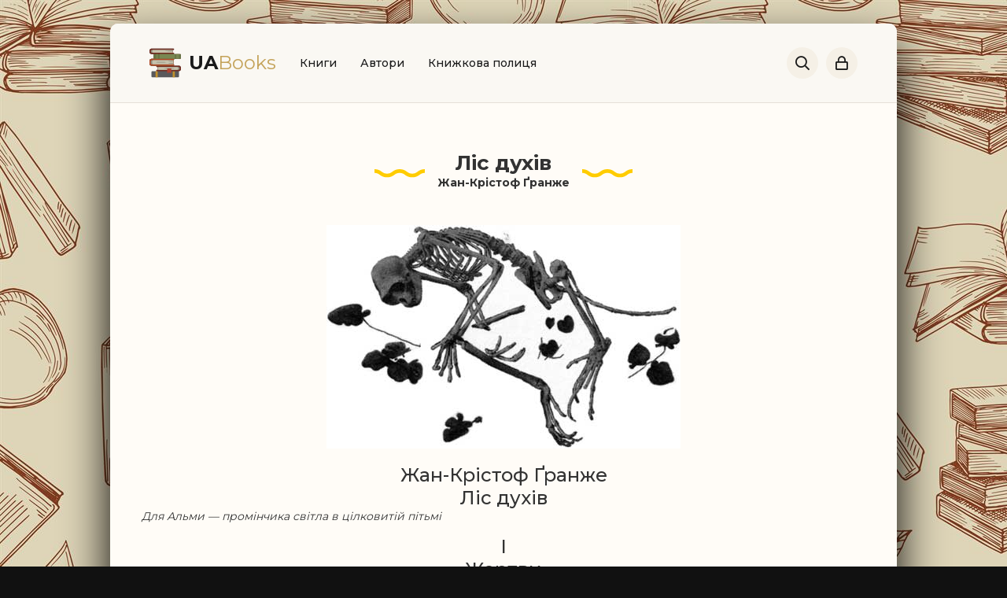

--- FILE ---
content_type: text/html; charset=utf-8
request_url: https://uabooks.net/reader/55/
body_size: 7497
content:
<!DOCTYPE html>
<html lang="uk">
<head>
    <!-- GA -->
        <script async src="https://www.googletagmanager.com/gtag/js?id=G-9L9FXMW3FZ"></script>
        <script>
         window.dataLayer = window.dataLayer || [];
         function gtag(){dataLayer.push(arguments);}
         gtag('js', new Date());

        gtag('config', 'G-9L9FXMW3FZ');
        </script>
    
	<meta charset="utf-8">
<title>Ліс духів — Жан-Крістоф Ґранже, читати книгу онлайн українською</title>
<meta name="description" content="Читайте повну версію книги Ліс духів у найкращій українській електронній бібліотеці UABooks.net. На нашому сайті ви знайдете найпопулярніші книги рідною мовою і зможете насолодитися гарним твором безкоштовно.">
<meta name="generator" content="UABooks">
<link rel="search" type="application/opensearchdescription+xml" href="https://uabooks.net/index.php?do=opensearch" title="Читати книги українською онлайн безкоштовно на UABooks.net">
	<link rel="canonical" href="https://uabooks.net/55-lis-duhiv.html" />
	<meta name="viewport" content="width=device-width, initial-scale=1.0" />
	<meta name="theme-color" content="#111">
	
	<link rel="shortcut icon" href="/templates/uabooks/images/favicon.ico" />

	<link href="/templates/common/common.css?v1" type="text/css" rel="stylesheet" />
	<link href="/templates/common/reader/reader.css?v3" type="text/css" rel="stylesheet" />
	<link href="/templates/common/author/author.css?v7" type="text/css" rel="stylesheet" />
	<link href="/templates/uabooks/css/common.css?v8" type="text/css" rel="stylesheet" />
	<link href="/templates/uabooks/css/styles.css?v71" type="text/css" rel="stylesheet" />
	<link href="/templates/uabooks/css/engine.css?v2" type="text/css" rel="stylesheet" /> 
	<link href="/templates/uabooks/css/fontawesome.css" type="text/css" rel="stylesheet" />

	<!--<link type="text/css" rel="stylesheet" href="/engine/classes/min/index.php?f=/templates/uabooks/css/common.css,/templates/uabooks/css/styles.css,/templates/uabooks/css/engine.css,/templates/uabooks/css/fontawesome.css&amp;v=1" />-->
	
	<link href="https://fonts.googleapis.com/css2?family=Montserrat:wght@400;500;600;700&family=Playfair+Display:ital,wght@0,400;0,600;0,700;1,400&display=swap" rel="stylesheet"> 
	<link href="https://cdnjs.cloudflare.com/ajax/libs/paginationjs/2.1.5/pagination.css" type="text/css" rel="stylesheet" /> 
</head>

<body>

	<div class="wrapper wrapper--pages">
		<div class="wrapper-main wrapper-container">

			<header class="header">
				<div class="header__inner d-flex ai-center">
					<a href="/" class="header__logo logo">UA<span>Books</span></a>
								<ul class="header__menu stretch-free-width d-flex jc-flex-start js-this-in-mobile-menu">
				<li><a href="#">Книги</a>
					<div class="header__menu-hidden clearfix">
						<ul class="hm-col">
							<li><a href="/klasychna-literatura/">Класична література</a></li>
							<li><a href="/suchasna-literatura/">Сучасна література</a></li>
							<li><a href="/prygody/">Пригоди</a></li>
							<li><a href="/biografiia/">Біографії та мемуари</a></li>
						</ul>
						<ul class="hm-col">
							<li><a href="/fantastyka/">Фантастика</a></li>
                            <li><a href="/naukova-fantastyka/">Наукова фантастика</a></li>
                            <li><a href="/fentezi/">Фентезі</a></li>
							<li><a href="/mistyka/">Містика</a></li>
						</ul>
						<ul class="hm-col">
							<li><a href="/detektyv/">Детектив</a></li>
                            <li><a href="/tryler/">Трилер</a></li>
                            <li><a href="/zhakhy/">Жахи</a></li>
                            <li><a href="/dytyacha-literatura/">Дитяча література</a></li>
						</ul>
					</div>
				</li>
				<li><a href="/authors/">Автори</a></li>
				<li><a href="/book-list/">Книжкова полиця</a></li>
			</ul>
					<div class="header__show-search js-show-search"><span class="far fa-search"></span></div>
					<div class="header__sign-in btn js-show-login"><span class="far fa-lock"></span></div>
					
					<div class="header__btn-mobile-menu hidden js-show-mobile-menu"><span class="far fa-bars"></span></div>
					<div class="header__search hidden">
						<form id="quicksearch" method="post">
							<input type="hidden" name="do" value="search" />
							<input type="hidden" name="subaction" value="search" />
							<input class="header__search-input" id="story" name="story" placeholder="Пошук..." type="text" />
							<button class="header__search-btn" type="submit"><span class="far fa-search"></span></button>
						</form>
					</div>
				</div>
			</header>


			<div class="content">
                
				<div class="colums d-flex">

					<main class="main stretch-free-width">

						
                        
						

						
						<div id='dle-content'>
	<div>
		<div></div>
		<div class="book-ajax-content" data-title="Ліс духів" data-id="55"><div class="section">
	<div class="section__header d-flex jc-center ai-center">
		<div class="section__title" align="center">
			<a href="https://uabooks.net/55-lis-duhiv.html">Ліс духів</a><br>
			<div style="font-size: 14px;"><a href="/author/13-zhan-kristof-granzhe/">Жан-Крістоф Ґранже</a></div>
			
		</div>
	</div>
	<div class="section__content section__items">
		<div class="book-content" data-time="2.0139932632446 ms" data-totalPages="201" data-page="1"><div class="bb8" align="center"><img src="/book/55/images/000003.jpg" class="bb9"></div><h1 id="bb_link-296" class="bb10" align="center">
   Жан-Крістоф Ґранже <br class="bb11">
   Ліс духів <br class="bb11"></h1><blockquote class="epigraph"><div class="bb1">
   <div class="paragraph"><em class="bb13">Для Альми — промінчика світла в цілковитій пітьмі</em></div>
  </div></blockquote><h1 id="bb_link-297" class="bb10"><a id="bb_link-2" class="bb14"></a><a name="TOC_idp105548858622672" class="bb14"></a>
    I <br class="bb11">
    Жертви <br class="bb11">
   </h1><h2 id="bb_link-298" class="bb15"><a id="bb_link-3" class="bb14"></a><a name="TOC_idp105548858624080" class="bb14"></a>
     1 <br class="bb11">
    </h2><div class="paragraph">Це було воно. Саме те, що треба.</div><div class="paragraph">Туфлі-човники «Prada», які вона помітила у випуску «Vogue» за попередній місяць. Стриманий, рішучий штрих, що довершить образ. Вони ідеально пасуватимуть до обраного нею вбрання — маленької чорної сукні, купленої за копійки на рю дю Драґон. Просто <em class="bb13">бомба.</em> Жанна Коровська всміхнулась і потягнулася, сидячи за письмовим столом. Нарешті вона почувалася впевненою перед сьогоднішнім вечором. Як у виборі одягу, так і загалом.</div><div class="paragraph">Вона ще раз перевірила мобільний. Жодних повідомлень. Живіт скрутило колькою тривоги. Ще гострішою, ще глибшою, ніж до цього. Чому він не телефонував? Було вже за четверту годину. Чи не запізно, щоб підтверджувати побачення?</div><div class="paragraph">Вона відмахнулася від сумнівів і зателефонувала до бутика «Prada» на авеню Монтень. Чи є в них такі туфлі? Тридцять дев’ятого розміру? Вона зайде перед сьомою. Коротке полегшення. Одразу ж зіпсуте іншим занепокоєнням. На її рахунку вже набігло 800 євро кредиту... А з цією обновкою борг перевалить за 1300 євро.</div><div class="paragraph">Але було вже 29 травня. За два дні вона отримає зарплатню. Чотири тисячі євро. Ні центом більше, разом із преміальними. Тож вона знову розпоряджатиметься на початку місяця лише двома третинами свого доходу. Їй не звикати. Її банківський рахунок уже давно накульгував, і вона досить управно балансувала на межі.</div><div class="paragraph">Жанна заплющила очі. Уявила себе в лакованих туфлях на високих підборах. Цього вечора вона буде інакшою. Невпізнанною. Сяйливою. Невблаганно спокусливою. Усе інше — лише дитячі забавки. Зближення. Примирення. Новий початок...</div><div class="paragraph">Але чому він не дзвонив? Це ж він вийшов на зв’язок напередодні ввечері. Усоте за день вона відкрила електронну скриньку й перечитала листа.</div><blockquote class="bb16"><div class="bb1">
     <div class="paragraph"><em class="bb13">Інколи ми говоримо зовсім не те, що хочемо сказати. Я, звісно ж, нічого з того не мав на увазі. Повечеряємо завтра вдвох? Я наберу й заїду по тебе до суду. Jе serai ton roi, tu seras та reine</em>...<a href="#bb_link-194" title="Я буду твоїм королем, ти будеш моєю королевою... (франц.) — Тут і далі прим. перекл."><sup class="bb17">[1]</sup></a></div>
    </div></blockquote><div class="paragraph">Останні слова відсилали до пісні Девіда Бові «Heroes». Колекційної версії, де рок-зірка співає кілька куплетів французькою. Жанна пригадала, як вони знайшли вінілову платівку в спеціалізованому магазині у кварталі Ле-Аль. Ту радість у його очах. Його сміх... Тієї миті вона не хотіла нічого іншого. Лише постійно розпалювати чи принаймні підтримувати той вогник у його очах. Як давньоримські весталки, які мусили весь час стежити, щоб священний вогонь у храмі не згас.</div><div class="paragraph">Задзвонив телефон. Не мобільний. Стаціонарний.</div><div class="paragraph">— Алло?</div><div class="paragraph">— Ґвалт.</div><div class="paragraph">За частку секунди Жанна ввійшла у свій робочий образ.</div><div class="paragraph">— Як там справи?</div><div class="paragraph">— Ніяк.</div><div class="paragraph">— Він зізнався?</div><div class="paragraph">— Ні.</div><div class="paragraph">— Він її зґвалтував, бляха, так чи ні?</div><div class="paragraph">— Каже, що не знає її.</div><div class="paragraph">— Хіба вона не дочка його коханки?</div><div class="paragraph">— Каже, що й матір її теж не знає.</div><div class="paragraph">— Але ж легко довести, що він бреше, ні?</div><div class="paragraph">— У цій справі немає нічого легкого.</div><div class="paragraph">— Скільки залишилося годин?</div></div>
	</div>
</div></div>
		<div class="book-pagination"></div>
		<div style="clear:both;"></div>
		<div class="boot-footer" align="center">
			<span class="book-go">
				Перейти на ст. 
				<input type="text" style="width:55px;"> 
				<input class="form__btn" type="button" value="Ок">
			</span>
			<span class="book-font-size">
				Розмір шрифту: 
				<input class="form__btn" type="button" value="-"> 
				<input type="text" readonly=""> 
				<input class="form__btn" type="button" value="+">
			</span>
		</div>
	</div>





<script>
if('serviceWorker' in navigator) {

  navigator.serviceWorker.register('/service-worker.js').then(function(reg) {

    if(reg.installing) {
      console.log('[Service Worker] installing');
    } else if(reg.waiting) {
      console.log('[Service Worker] installed');
    } else if(reg.active) {
      console.log('[Service Worker] active');
    }

  }).catch(function(error) {
	console.log('Registration failed with ' + error);
  });
};
</script></div>

						

					</main>

					<!-- END MAIN -->

				</div>

				<!-- END COLUMNS -->

				



<!------>




			</div>

			<!-- END CONTENT -->

			<footer class="footer d-flex ai-center">
				<a href="/" class="footer__logo logo">UA<span>Books</span></a>
				<div class="footer__desc stretch-free-width">
					<ul class="footer__menu d-flex jc-flex-start">
						<li><a href="/abuse.html">Правовласникам</a></li>
                        <li><a href="/index.php?do=feedback">Зворотній зв′язок</a></li>
					</ul>
					<div class="footer__copyright">© 2026, UABooks.net — книжкова онлайн-бібліотека українською</div>
                    <a href="https://uaserials.com/" style="font-size: 1px;opacity: 0;position: absolute;" target="_blank">Фільми та серіали українською онлайн</a>
                    <a href="https://kinovezha.tv/" style="font-size: 1px;opacity: 0;position: absolute;" target="_blank">Дивитися фільми та серіали українською онлайн</a>
				</div>	
			</footer>

		</div>
	</div>
	
	<div class="book-note hidden"></div>

	

<div class="login login--not-logged hidden">
	<div class="login__header d-flex jc-space-between ai-center">
		<div class="login__title stretch-free-width ws-nowrap">Вхід <a href="/?do=register">Реєстрація</a></div>
		<div class="login__close"><span class="far fa-times"></span></div>
	</div>
	<form method="post">
	<div class="login__content">
		<div class="login__row">
			<div class="login__caption">Логін:</div>
			<div class="login__input"><input type="text" name="login_name" id="login_name" placeholder="Ваш логін"/></div>
			<span class="far fa-user"></span>
		</div>
		<div class="login__row">
			<div class="login__caption">Пароль: <a href="https://uabooks.net/index.php?do=lostpassword">Забули пароль?</a></div>
			<div class="login__input"><input type="password" name="login_password" id="login_password" placeholder="Ваш пароль" /></div>
			<span class="far fa-lock"></span>
		</div>
		<label class="login__row checkbox" for="login_not_save">
			<input type="checkbox" name="login_not_save" id="login_not_save" value="1"/>
			<span>Запам'ятати мене</span>
		</label>
		<div class="login__row">
			<button onclick="submit();" type="submit" title="Вход">Увійти на сайт</button>
			<input name="login" type="hidden" id="login" value="submit" />
		</div>
	</div>
	</form>
</div>

	<script src="https://cdnjs.cloudflare.com/ajax/libs/lodash.js/4.17.21/lodash.min.js" integrity="sha512-WFN04846sdKMIP5LKNphMaWzU7YpMyCU245etK3g/2ARYbPK9Ub18eG+ljU96qKRCWh+quCY7yefSmlkQw1ANQ==" crossorigin="anonymous" referrerpolicy="no-referrer"></script>
	<script src="/templates/common/common.js?v1"></script>
	
<script src="/engine/classes/min/index.php?g=general3&amp;v=e1e42"></script>
<script src="/engine/classes/min/index.php?f=engine/classes/js/jqueryui3.js,engine/classes/js/dle_js.js&amp;v=e1e42" defer></script>
	<script src="/templates/common/reader/reader.class.min.js"></script>
	<script src="/templates/common/reader/reader.js?v1"></script>
	<script src="/templates/common/author/author.js?v2"></script>
	<script src="/templates/uabooks/js/libs.js?v8"></script>
	<script src="https://cdnjs.cloudflare.com/ajax/libs/paginationjs/2.1.5/pagination.min.js"></script>
	<script>
<!--
var dle_root       = '/';
var dle_admin      = '';
var dle_login_hash = '5b360f0b3b5ca21dc04795e7c923274c565ffa83';
var dle_group      = 5;
var dle_skin       = 'uabooks';
var dle_wysiwyg    = '-1';
var quick_wysiwyg  = '2';
var dle_min_search = '3';
var dle_act_lang   = ["Так", "Ні", "Увести", "Скасувати", "Зберегти", "Видалити", "Завантаження. Будь ласка, зачекайте..."];
var menu_short     = 'Швидке редагування';
var menu_full      = 'Повне редагування';
var menu_profile   = 'Перегляд профілю';
var menu_send      = 'Надіслати повідомлення';
var menu_uedit     = 'Адмінцентр';
var dle_info       = 'Інформація';
var dle_confirm    = 'Підтвердження';
var dle_prompt     = 'Уведення інформації';
var dle_req_field  = ["Заповніть поле з ім’ям", "Заповніть поле з повідомленням", "Заповніть поле з темою повідомлення"];
var dle_del_agree  = 'Ви певні, що хочете видалити? Цю дію неможливо буде скасувати';
var dle_spam_agree = 'Ви певні, що хочете позначити користувача як спамера? Це призведе до видалення всіх його коментарів';
var dle_c_title    = 'Надсилання скарги';
var dle_complaint  = 'Зазначте текст Вашої скарги для адміністрації:';
var dle_mail       = 'Ваша адреса е-пошти:';
var dle_big_text   = 'Виділено завеликий клаптик тексту.';
var dle_orfo_title = 'Зазначте коментар для адміністрації до знайденої помилки на сторінці:';
var dle_p_send     = 'Надіслати';
var dle_p_send_ok  = 'Сповіщення вдало надіслано';
var dle_save_ok    = 'Зміни вдало збережено. Оновити сторінку?';
var dle_reply_title= 'Відповідь на коментар';
var dle_tree_comm  = '0';
var dle_del_news   = 'Видалити статтю';
var dle_sub_agree  = 'Ви певні, що хочете підписатися на коментарі до цієї публікації?';
var dle_captcha_type  = '2';
var dle_share_interesting  = ["Поділитися посиланням на виділений текст", "Твіттер", "Facebook", "Вконтакті", "Пряме посилання:", "Натисніть правою клавішею миші і виберіть «Копіювати посилання»"];
var DLEPlayerLang     = {prev: 'Попередній',next: 'Наступний',play: 'Відтворити',pause: 'Пауза',mute: 'Вимкнути звук', unmute: 'Увімкнути звук', settings: 'Налаштування', enterFullscreen: 'На повний екран', exitFullscreen: 'Вимкнути повноекранний режим', speed: 'Швидкість', normal: 'Звичайна', quality: 'Якість', pip: 'Режим PiP'};
var allow_dle_delete_news   = false;

//-->
</script>
    
    <script type="text/javascript" src="/engine/classes/js/mylists.js"></script><script type="text/javascript">$(document).ready(function(e) { MyLists = new MyLists(false, '{"_1_":["\u0427\u0438\u0442\u0430\u044e","read"],"_2_":["\u0427\u0438\u0442\u0430\u0442\u0438\u043c\u0443","willread"],"_3_":["\u041f\u0440\u043e\u0447\u0438\u0442\u0430\u043d\u0435","readed"],"_4_":["\u0423\u043b\u044e\u0431\u043b\u0435\u043d\u0435","favorite"]}'); });</script>

<script defer src="https://static.cloudflareinsights.com/beacon.min.js/vcd15cbe7772f49c399c6a5babf22c1241717689176015" integrity="sha512-ZpsOmlRQV6y907TI0dKBHq9Md29nnaEIPlkf84rnaERnq6zvWvPUqr2ft8M1aS28oN72PdrCzSjY4U6VaAw1EQ==" data-cf-beacon='{"version":"2024.11.0","token":"df867f173f2c45488f7347c93d61a254","r":1,"server_timing":{"name":{"cfCacheStatus":true,"cfEdge":true,"cfExtPri":true,"cfL4":true,"cfOrigin":true,"cfSpeedBrain":true},"location_startswith":null}}' crossorigin="anonymous"></script>
</body>
</html>


--- FILE ---
content_type: text/css
request_url: https://uabooks.net/templates/common/reader/reader.css?v3
body_size: 254
content:
.book-pagination {
	position: relative;
    margin-top: 37px;
    display: flex;
    flex-direction: column;
    align-items: center;
}

.boot-footer{
	margin-top: 10px;
}

.book-content{}
.book-content h1, 
.book-content h2, 
.book-content h3, 
.book-content h4, 
.book-content h5, 
.book-content img {
	text-align: center;
	margin-top: 15px;
}
.book-content .paragraph, p {
	display: block;
	/* text-indent: 2em; */
	margin: 0;
}

.book-content .padding-h1 {
	padding-left: 0;
}
.book-content .padding-h2 {
	padding-left: 10px;
}
.book-content .padding-h3 {
	padding-left: 20px;
}
.book-content.star {
	margin-top: 9px;
	text-align: center;
}
.book-content a {
	cursor: default;
}
.book-content a sup {
	color: #d9b10e;
	cursor: pointer;
}
.boot-footer {
	font-size: 12px;
}

.book-font-size {
	margin-left: 10px;
}

.book-font-size input[type="button"],
.book-go input[type="button"] {
	display: inline-block;
	padding: 8px 5px;
    line-height: 8px;
	font-size: 12px;
	min-width: 25px;
}
.book-font-size input[type="text"],
.book-go input[type="text"] {
	position: relative;
	top:2px;
	width: 45px;
	line-height: 8px;
    height: 25px;
	text-align: center;

}

.book-note {position: fixed; z-index: 999; left: 50%; top: 50%; transform: translate(-50%,-50%); overflow: hidden;
	background-color: #fff; border-radius: 4px; width: 400px; 
	box-shadow: 0 0 0 10px rgba(255,255,255,0.2), 0 15px 45px rgba(0,0,0,1);}
	
.book-note {
	padding: 10px;
	width: 500px;
}	

.paginationjs .paginationjs-pages li.active a {
	background-color: #686de0 !important;
}

@media screen and (max-width: 950px) {
	.book-note {
		width: 70%;
	}	
	.book-font-size {
		display:block;
		margin-top: 10px;
	}
}

--- FILE ---
content_type: text/css
request_url: https://uabooks.net/templates/common/author/author.css?v7
body_size: -120
content:
.author-books-btn {
	padding: 10px;
    border-bottom: 1px solid #ccc;
    border-radius: 10px;
	transition: all .2s;
}

.author-books-btn:hover {
	cursor: pointer;
	background: #ccc;	
}

.author-list {
	display: flex;
    flex-direction: row;
    flex-wrap: wrap;
}

.author-item-list {
	position: relative;
	width:110px !important;
    padding: 0 10px;
    margin-bottom: 20px;
}
.author-item-photo {
	position: relative;
    border-radius: 116px;
    overflow: hidden;
	height: 94px;
}

.author-item-list a {
	margin-top:5px;
	display: block;
	text-align: center;
	font-size: 1.4rem;
    font-weight: 500;
    line-height: 1.3;
}

--- FILE ---
content_type: text/css
request_url: https://uabooks.net/templates/uabooks/css/styles.css?v71
body_size: 10085
content:
/* BASIC LAYOUT
----------------------------------------------- */
.wrapper {min-width: 320px; position: relative; padding: 30px;}
.wrapper-container {max-width: var(--maximum-width); margin: 0 auto; position: relative; z-index: 20; 
	background-color: #fffcf7; border-radius: 10px; overflow: hidden; box-shadow: 0 30px 60px rgba(0,0,0,1);}
.header {background: #000 url(../images/bg-uabooks.jpg) center top / 103% auto no-repeat; var(--third-text-color);}

.header__inner {padding: 20px var(--main-indent);}
.header__popular {padding: 0 var(--main-indent); padding-bottom: 60px;}
.content {min-height: 100vh; padding: 60px var(--main-indent); background-color: #fffcf7;}
.footer {padding: 20px var(--main-indent); 
	background-color: var(--bg-color-second); color: var(--secondary-text-color);}
.wrapper--pages .header {background-position: center -130px;}

#scrolltop {position: fixed; width: 60px; height: 60px; line-height: 60px; right: 10px; bottom: 10px;
	z-index: 990; display: none; background-color: #fff; color: #999; cursor: pointer; font-size: 2.4rem; 
	border-radius: 50%; text-align: center; box-shadow: 0 5px 10px rgba(0,0,0,0.1);}


/* MYLISTS
----------------------------------------------- */
.mylists-desktop {}
.mylists-mobile {}
.mylists-switch {
    width: 200px;
    height: 200px;
}

.mylists-switch li {
    text-align: center;
    position: relative;
    margin: 10px 10px;
    padding: 8px;
    background: #fff2bd;
    border-radius: 3px;
    color: #000;
    transition: all .5s;
    cursor: pointer;
}
.mylists-switch li span {
    font-variant: all-small-caps;
}
.mylists-switch li:hover {
    background: #ffcc00;
}
.mylists-switch li i {
    opacity: 0;
    font-family: 'Font Awesome 5 Pro';
    position: absolute;
    user-select: none;
    left: 9px;
    top: -3px;
    transition: all .3s;
}
.mylists-switch li.active {
    background: #ffcc00;
}
.mylists-switch li.active > i {
    opacity: 1;
    font-size: 115%;
    transform: scale(1.1);
}
.mylists-switch li.active > i:after {
    content: "\f02d";
    position: absolute;
    font-style: normal;
    font-weight: bold;
    color: #bf2345;
}

.mylists-switch li[data-id="4"].active > i:after {
    content: "\f499";
}

.mylists-switch li[data-id="3"].active > i:after {
    content: "\f6b7";
}


/* HEADER, HERO
----------------------------------------------- */
.logo {display: inline-block; font-size: 2.6rem; font-weight: 700; 
	color: #fff !important; line-height: 40px; padding-left: 55px; 
	background: url(../images/books.svg) 0 center / 40px no-repeat;}
.logo span {color: #ffcc00;}

.header__menu > li {margin-left: 30px; position: relative;}
.header__menu > li > a {display: block; height: 60px; line-height: 60px; 
	color: var(--third-text-color); font-weight: 500; font-size: 1.4rem;}
.header__menu > li:hover > a, .header__menu > li > a.is-active {color: var(--secondary-color);}
.header__menu-hidden {background-color: #fff; width: 600px; padding: 20px;
	box-shadow: 0 15px 30px rgba(0,0,0,0.2); border-radius: 20px;
	position: absolute; left: 0; top: 95%; z-index: 100; color: var(--primary-text-color);
	pointer-events: none; opacity: 0; transform: translateY(30px);}
.hm-col {width: 33.33%; float: left;}
.hm-col li {height: 26px; line-height: 26px; padding: 0 10px;}
.hm-caption {font-weight: 500;}
.hm-col a {white-space: nowrap; overflow: hidden; text-overflow: ellipsis; 
	opacity: 0.8; margin: 0 -10px; padding: 0 10px; font-size: 1.3rem; display: block;}
.hm-col a:hover {background-color: var(--primary-color); color: var(--third-text-color); opacity: 1;}
.header__menu > li:hover .header__menu-hidden {pointer-events: auto; opacity: 1; transform: translateY(0px);}
.one-col {width: 180px;}
.one-col .hm-col {width: 100%;}

.header__sign-in {padding: 0; font-size: 1.8rem; margin-left: 30px; border-radius: 30px; 
	height: 60px; line-height: 60px; width: 60px;}
.header__show-search {cursor: pointer; color: #fff; font-size: 1.8rem;}

.header__search {position:relative; width: 100%; margin-top: 20px;}
.header__search input, .header__search input:focus {padding: 0 50px 0 20px; border-radius: 6px; 
	background-color: rgba(255,255,255,0.2); color: #fff; box-shadow: 0 20px 50px rgba(0,0,0,0.1);}
.header__search input:not(:focus)::placeholder {color: var(--third-text-color); opacity: 1; font-size: 1.4rem;} 
.header__search button {position:absolute; right:0px; top:0px; z-index:10; width: 50px; cursor: pointer; 
	background: none; color: var(--third-text-color); line-height: 40px; text-align: center; font-size: 1.6rem;}

.popular-item__img {display: block; border-radius: 10px; height: 200px; text-align: center;}
.popular-item__title {position: absolute; z-index: 10; left: 0; bottom: 0; right: 0; 
	padding: 15px; color: #fff; font-weight: 500; line-height: 1.3; word-wrap: break-word;}
.popular-item__img:before {content: ''; position: absolute; z-index: 5;  left: 0; right: 0; bottom: 0; height: 70%; 
	background: linear-gradient(to bottom, transparent 0%,#000 100%); opacity: 0.8;}
.popular-item:hover .popular-item__img:before, .popular-item:hover .popular-item__title {opacity: 0;}


/* SECTION
----------------------------------------------- */
.sect {margin-bottom: 15px;}
.sect-header {margin-bottom: 10px;}
.sect-title {font-size: 18px; font-weight: 600;}
.sect-items {margin: 0 -5px -10px -5px;}
.sect-title, .sect-tabs span {height: 33px; line-height: 33px; padding: 0 20px; cursor: pointer; 
border-radius: 17px; display: inline-block; vertical-align: top;}
.sect-title {background-color: #ffcc00; color: #000 !important; margin-right: 20px; transition: all .2s;}
a.sect-title:hover {background-color: #ff9900;}
.sect-title .fa {margin-left: 10px; font-size: 14px;}
.sect-tabs span.is-active {background-color: #111; box-shadow: inset 0 0 0 2px #ff9900; color: #eee;}
.sect-tabs span:not(.is-active):hover {background-color: #333; cursor: pointer;}
.sect-cont > .fa {font-size:100px; color:#CCC; display:block; text-align:center;}


/* FOOTER, PAGINATION
----------------------------------------------- */
.footer__menu a {display: block; margin: 0 20px 0 0; color: var(--third-text-color); font-weight: 500;}
.footer__copyright {margin-top: 8px; font-size: 0.9em;}
.footer__copyright span {color: var(--secondary-color); border-bottom: 1px dotted var(--secondary-color); font-weight: 400;}
.footer__logo {font-size: 2.2rem; background-size: 30px; padding-left: 40px; margin-right: 60px;}

.pagination {text-align: center; font-weight: 500; font-size: 1.8rem; padding-top: 10px; padding-bottom: 30px;}
.pagination a, .pagination span {display: inline-block; margin: 10px 5px 0 5px; line-height: 50px; border-radius: 10px; 
	padding: 0 10px; min-width: 60px; background-color: #fff; box-shadow: 0 15px 30px 0 rgba(0,0,0,0.05);}
.pagination span:not(.nav_ext) {background-color: var(--primary-color); color: #fff;}


/* SECTION
----------------------------------------------- */
.section:not(:last-child) {margin-bottom: 60px;}
.section__header {margin-bottom: 30px;}
.section__title {font-size: 2.6rem; font-weight: 700; position: relative; padding: 0 80px;}
.section__title::before, .section__title::after, .section__subtitle::after {content: ''; position: absolute; left: 0; top: 50%; margin-top: -10px; 
	height: 20px; width: 64px; background: url(../images/wave.svg) 0 -5px / 80px auto no-repeat;}
.section__title::after, .section__subtitle::after {left: auto; right: 0;}
.section__subtitle {font-size: 2.0rem; font-weight: 700; position: relative; padding-right: 80px; 
	white-space: nowrap; display: inline-block; max-width: 100%;}
.section__items {margin: 0 -10px -20px -10px;}
.section__items-10 {margin: 0 -5px -10px -5px;}
.section__tab {cursor: pointer; height: 30px; line-height: 30px; border-radius: 15px; padding: 0 15px; 
	font-size: 1.2rem; font-weight: 500; text-transform: uppercase; 
	margin-right: 15px; background-color: rgba(0,0,0,0.05); color: var(--secondary-text-color);}
.section__tab.is-active, .section__tab:hover {background-color: var(--secondary-color); color: var(--third-text-color);}
.section__content > .far {font-size:100px; color: var(--secondary-text-color); display:block; 
	text-align:center; margin: 0 auto 20px auto; width: 100px;}


/* MOVIE ITEM
----------------------------------------------- */
.movie-item {float: left; width: 16.66%; padding: 0 10px; margin-bottom: 20px;}
.movie-item__link {display: block; text-align: center;}
.movie-item__img {box-shadow: 0 15px 30px 0 rgba(0,0,0,0.1); margin-bottom: 16px; border-radius: 10px;}
.movie-item__label {position: absolute; z-index: 5; left: 10%; top: 0; text-transform: uppercase;
	background-color: var(--primary-color); color: var(--third-text-color); padding: 8px 8px; 
	font-size: 1.1rem; font-weight: 600; border-radius: 0 0 6px 6px; transform: translateX(-50%);}
.movie-item__title {
	font-size: 1.4rem; 
	font-weight: 500; 
	line-height: 1.3; 
	color: var(--primary-text-color);
    -webkit-box-orient: vertical;
	-webkit-line-clamp: 2;
    display: -webkit-box;
    overflow: hidden;
}
.movie-item__meta {margin-top: 8px; font-size: 1.2rem; color: var(--secondary-text-color); text-align: center;}
.hover__overlay, .hover__overlay::before {position: absolute; left: 0; top: 0; 
	width: 100%; height: 100%; z-index: 10; opacity: 0;}
.hover__overlay span {font-size: 3.4rem; color: #fff; position: relative; z-index: 11;}
.hover__overlay::before {content: ''; opacity: 0.8; background-color: rgba(0,0,0,0.5);}
.hover:hover .hover__overlay {opacity: 1;}


.book-comment-more {
    border-bottom: 1px solid #ccc;
    margin: 10px 0px;
    padding: 10px 0px;
}

.book-comment-more button {
	font-size: 80% !important;
	padding: 5px !important;
    height: auto !important;
    line-height: normal !important;
    background-color: #ec971f !important;
	transition: all .3s;
}

.book-comment-more button:hover {
	background-color: #a3732f !important;
}

/* INNER PAGE
----------------------------------------------- */
.inner-page__gridcolumns {margin: 0 var(--main-indent-negative); margin-top: -60px; padding: 60px var(--main-indent);
background-color: #fffcf7; box-shadow: 0 15px 30px 0 rgba(0,0,0,0.05); margin-bottom: 60px; padding-bottom: 220px;}
.inner-page__column-left {width: 176px; margin-right: 20px;}
.inner-page__sidebar {width: 240px; margin-left: 60px;}
.inner-page__header--main {/*padding-right: 80px;*/ position: relative;}

.inner-page__img {height: 240px; box-shadow: 0 15px 30px rgba(0,0,0,0.1); border-radius: 10px;}
.inner-page__title {font-weight: 600; font-size: 2.6rem;}
.inner-page__title a {font-size: 1.6rem; color: var(--primary-color); margin-left: 2px;}
.inner-page__header {margin-bottom: 16px; position: relative;}
.inner-page__subtitle {margin-top: -16px; color: var(--secondary-text-color); font-size: 1.8rem; font-weight: 500;}
.inner-page__list {font-size: 1.4rem; line-height: 2.0; padding-bottom: 20px;}
.inner-page__list li {padding-left: 110px; position: relative;}
.inner-page__list li > span:first-child {font-weight: 400; color: var(--secondary-text-color);
	position: absolute; left: 0; top: 0;}
.inner-page__list li a {color: var(--primary-color);}
.inner-page__list_2 {width: 70%;}
.inner-page__rating {font-size: 1.3rem; position: absolute; right: 0; top: 0;}
.inner-page__rating a {display: block; height: 30px; line-height: 30px; border-radius: 6px; padding: 0 10px; 
	background-color: #6ab04c; color: #fff; margin-bottom: 5px; font-weight: 400;}
.inner-page__rating a div {margin-right: 10px; height: 30px; line-height: 30px; 
	display: inline-block; vertical-align: top; padding-top: 3px;}
.inner-page__rating a + a {background-color: #eb4d4b;}
.inner-page__rating a img {display: inline-block; width: 20px; height: 20px;}
.inner-page__rating a + a img {transform: scale(-1,-1); position: relative; top: 4px;}
.inner-page__rating a:hover {opacity: 0.6;}

.inner-page__author {font-size: 1.4rem; line-height: 2.0;}
.inner-page__author li {padding-left: 150px; position: relative;}
.inner-page__author li > span:first-child {font-weight: 400; color: var(--secondary-text-color);
	position: absolute; left: 0; top: 0;}
.inner-page__author li a {color: var(--primary-color);}
.inner-page__author {width: 85%;}


.inner-page__player-controls {margin-top: 20px;}
.inner-page__complaint a {color: var(--primary-color); border-bottom: 1px dotted var(--primary-color);;; font-size: 1.4rem; font-weight: 400;}
.tabs-block__select span {cursor: pointer; display: inline-block;}
.tabs-block__select--player span {height: 35px; line-height: 35px; border-radius: 10px 10px 0 0; padding: 0 30px; 
	font-weight: 500; margin-right: 10px; background-color: rgba(0,0,0,0.05); color: var(--secondary-text-color);}
.tabs-block__select--player span.is-active, .tabs-block__select--player span:hover {background-color: var(--primary-color); color: var(--third-text-color);}
.video-inside {box-shadow: 0 15px 30px rgba(0,0,0,0.1);}
.inner-page__player {margin-top: -260px; margin-bottom: 10px;}
.comm-num {font-style: normal; background-color: #ffcc00; color: var(--primary-text-color); 
width: 30px; height: 30px; text-align: center; line-height: 30px; border-radius: 15px; 
display: inline-block; vertical-align: middle; margin-left: 10px;}

.soon-item:not(:last-child) {margin-bottom: 20px;}
.soon-item__img {width: 60px; height: 60px; margin-right: 20px; border-radius: 10px; box-shadow: 0 15px 30px 0 rgba(0,0,0,0.1);}
.soon-item__title {font-weight: 500; font-size: 1.4rem; line-height: 20px; 
	max-height: 40px; overflow: hidden; color: var(--primary-text-color);}
.soon-item__meta {margin-top: 6px; font-size: 1.2rem; color: var(--secondary-text-color);}

.inner-page__desc {margin-top: 20px;}
.inner-page__comments {background-color: #fff; box-shadow: 0 15px 30px 0 rgba(0,0,0,0.15); 
	border-radius: 10px; padding: 30px;}


/* TEXT BLOCK, TYPOGRAPHY, VIDEO BLOCK
----------------------------------------------- */
.text {line-height: 1.7; font-size: 1.4rem; word-wrap: break-word;}
.text a {color: var(--primary-color);}
.text img:not(.emoji), .text p, .text h1, .text h2, .text h3, .text h4, .text h5, 
.text > ul, .text > ol, .text table {margin-bottom: 20px;}
.text > img[style*="left"], .text > .highslide img[style*="left"] {margin:0 10px 10px 0;}
.text > img[style*="right"], .text > .highslide img[style*="right"] {margin:0 0 10px 10px;}
.text > ul li {list-style:disc; margin-left:40px;}
.text > ol li {list-style:decimal; margin-left:40px;}
.text table, .video-inside > * {width:100%;}
.text table tr td {padding:10px; border:2px solid #fff;}
.text table tr:nth-child(2n+1) {background-color:#f2f6f9;} 
.text table tr:nth-child(1) {background-color:#cee0ed;}
.text table img:not(.emoji) {margin:0; max-width:350px}
.text > *:last-child {margin-bottom: 0;}
.video-responsive {padding-top: 40%; position: relative;}
.video-responsive > iframe, .video-responsive > video {position: absolute; left: 0; top: 0; width: 100%; height: 100%;}
.inner-page__title {margin-bottom: 20px;}
.text h1, .text h2, .text h3, .text h4, .text h5 {font-size: 1.8rem;}
.site-desc {margin-top: 10px;}
.fsubtitle {text-align: center; padding: 0 20px; padding-top: 10px; 
font-weight: 400; font-size: 12px; width: calc(100% + 40px); color: #111;}
.th-rate-imdb:before {color: #ffcc00;}
.th-rate:before {content: attr(data-text); display: inline; margin-right: 3px; text-transform: uppercase; font-weight: 600;}


/* FRANCHISE
----------------------------------------------- */
.franchise {
    padding: 10px;
}
.franchise p {
	font-weight: 600;
    font-size: 18px;
    padding: 5px 0 10px 5px;
}
.franchise .selected {color: #111;}
.franchise .selected > span:nth-child(1) {font-weight: 600; color: #111; transition: all .2s;}
.franchise > div {border-bottom: 1.4px solid #eae9e9; padding: 7px 25px;}
.franchise > div > a {width: 100%; display: flex; justify-content: space-between; transition: all .2s;}
.franchise a:hover {color: #111;}
.franchise a:hover > span:nth-child(1) {color: #111; transition: all .2s;}
.frachise-year {padding-right: 10px;}


/* COMMENTS
----------------------------------------------- */
.add-comments-form-wrapper {}
.add-comments-form__input {margin-left: 20px;}
.add-comments-form .hidden, .comments_subscribe + br {display: none;}
.mass_comments_action {display: flex; align-items: center; max-width: 800px;}
.mass_comments_action select {flex: 1 1 0; margin: 0 16px 0 20px;}

.comment-item__title {font-weight: 500; font-size: 2rem; margin-bottom: 20px;}
.comment-item {margin-top: 20px;}
.comment-item__img {width: 40px; height: 40px; border-radius: 50%; margin-right: 10px;}
.comment-item__letter {width: 100%; height: 100%; text-transform: uppercase; font-weight: 500; 
	position: absolute; left: 0; top: 0; z-index: 5; color: #fff; font-size: 1.8rem;}
.comment-item__author {font-weight: 400;}
.comment-item__date {color: var(--secondary-text-color); margin-top: 2px; font-size: 1.2rem;}
.comment-item__main {margin: 6px 0 3px 0;}
.comment-item__main > div {
    -webkit-box-orient: vertical;
    -webkit-line-clamp: 15;
    display: -webkit-box;
    overflow: hidden;
}
.comment-item__rating {margin-left: 20px; height: 30px; line-height: 30px; border-radius: 4px; 
	background-color: #f2f6f9; padding: 0 10px; font-size: 1.2rem; color: #97a9b7;}
.comment-item__rating a {color: #97a9b7;}
.comment-item__rating > span {margin: 0 5px;}
.comment-item__rating > span > span.ratingtypeplus, .comment-item__rating > span > span.ratingplus {color: #06b601;}
.comment-item__rating > span > span.ratingminus {color: #ff0e0e;}
.comment-item__reply a {color: var(--primary-color); border-bottom: 1px dotted var(--primary-color); font-size: 1.4rem;}
.comment-item__controls {text-align: right; font-size: 1.2rem;}
.comment-item__controls li {display: inline-block; vertical-align: middle; margin: 0 0 0 10px; height: 20px; line-height: 20px;}
.comment-item__controls a:not(:hover) {color: var(--secondary-text-color);}


/* block
---------------------------------------------*/
.ua-block-coutry {
	background: #000;
    color: #e0dbdb;
    padding: 17rem 0;
}
.ua-block-coutry > .ua-block-coutry-title {
	font-weight: bold;
    padding-bottom: 1rem;
}


/* LOGIN
----------------------------------------------- */
.overlay {position: fixed; z-index: 998; left: 0; top: 0; width: 100%; height: 100%; 
	opacity: 0.6; background-color: #000; cursor: pointer;}
.login {position: fixed; z-index: 999; left: 50%; top: 50%; transform: translate(-50%,-50%); overflow: hidden;
	background-color: #fff; border-radius: 4px; width: 400px; 
	box-shadow: 0 0 0 10px rgba(255,255,255,0.2), 0 15px 45px rgba(0,0,0,1);}
.login__header {padding: 20px 40px; background-color: #f2f6f9;}
.login__title {font-size: 2rem; font-weight: 500; padding: 1px 0;}
.login__close {cursor: pointer; font-size: 2.4rem; opacity: 0.6; margin-left: 20px;}
.login__title a {border-bottom: 1px dotted #444; margin-left: 10px; font-weight: 400; color: var(--secondary-text-color);}
.login__content {padding: 20px 40px;}
.login__row {margin-bottom: 20px; position: relative; display: block; font-size: 1.2rem; color: var(--secondary-text-color);}
.login__caption {font-size: 1.2rem; color: var(--primary-text-color); margin-bottom: 10px;}
.login__caption a {text-decoration: underline; margin-left: 6px; color: var(--primary-color);}
.login__input input {padding-left: 40px;}
.login__row .far {opacity: 0.5; position: absolute; left: 0; bottom: 0; line-height: 40px; width: 40px; text-align: center;}
.login__row button {width: 100%;}
.login__social {background-color: #f2f6f9; padding: 20px 40px; text-align: center;}
.login__social-caption {font-size: 1.2rem; text-transform: uppercase; margin-bottom: 10px;}
.login__social-btns a {display:inline-block; margin: 0 3px; vertical-align:top;}
.login__social-btns img {display:block; width:30px; height: 30px; border-radius: 50%;}
.login__avatar {width: 40px; height: 40px; border-radius: 50%; margin-right: 10px;}
.login__menu {padding-left: 35px; padding-right: 35px; margin-bottom: -10px;}
.login__menu li {flex: 1 1 0; min-width: auto; max-width: 100%; margin: 0 5px 10px 5px;}
.login__menu a {display: block; border-radius: 6px; padding: 10px; text-align: center; white-space: nowrap;
	background-color: #f2f6f8; box-shadow: inset 0 0 10px rgba(0,0,0,0.1); font-size: 1.2rem;}
.login__menu .far {display: block; height: 30px; font-size: 2.4rem; opacity: 0.3;}

/**
 * Owl Carousel v2.3.4
 * Copyright 2013-2018 David Deutsch
 * Licensed under: SEE LICENSE IN https://github.com/OwlCarousel2/OwlCarousel2/blob/master/LICENSE
 */
 .owl-carousel {display: none; opacity: 0; transition: opacity .3s linear; width: 100%; position: relative; z-index: 10;}
 .owl-carousel .owl-stage {position: relative;
	 display:-ms-flexbox;display:-webkit-flex;display:flex;-webkit-justify-content:flex-start;justify-content:flex-start;}
 .owl-carousel .owl-stage-outer {position: relative; overflow: hidden; -webkit-transform: translate3d(0px, 0px, 0px);}
 .owl-carousel .owl-item {position: relative; min-height: 1px;}
 .owl-carousel .owl-nav.disabled, .owl-carousel .owl-dots.disabled, .owl-carousel.owl-refresh .owl-item {display: none;}
 .owl-carousel.owl-loaded, .owl-carousel.owl-loading, .no-js .owl-carousel {display: block; opacity: 1;}
 .owl-carousel.owl-loading, .owl-carousel.owl-hidden {opacity: 0;}
 .owl-carousel.owl-drag .owl-item {user-select: none;}
 .owl-carousel.owl-grab {cursor: move; cursor: grab;}
 .owl-carousel .animated {animation-duration: 1000ms; animation-fill-mode: both;}
 .owl-carousel .owl-animated-in {z-index: 0;}
 .owl-carousel .owl-animated-out {z-index: 1;}
 .owl-carousel .fadeOut {animation-name: fadeOut;}
 @keyframes fadeOut { 0% {opacity: 1;} 100% {opacity: 0;} }
 .owl-height {transition: height 500ms ease-in-out;}
 .owl-carousel .owl-item .owl-lazy {opacity: 0; transition: opacity 400ms ease;}
 .owl-carousel .owl-item img.owl-lazy {transform-style: preserve-3d;}
 .owl-nav {position:absolute; right:0; left: 0; top:50%; z-index: 1;}
 .owl-prev, .owl-next {display: block; cursor: pointer; background: none; color: var(--secondary-color); box-shadow: none; 
 height: 20px; line-height: 20px; position: absolute; top: -10px; font-size: 34px;}
 .owl-prev {left: -45px;}
 .owl-next {right: -45px;}
 .owl-prev:hover, .owl-next:hover {color: var(--third-text-color);}
 

/* ADAPTIVE, MOBILE MENU
----------------------------------------------- */
.mobile-menu {width: 280px; height: 100%; overflow-x: hidden; overflow-y: auto; background-color: #fff;
	padding: 15px 20px; z-index: 999; position: fixed; left: -320px; top: 0; transition: left .4s; 
	background-color: var(--bg-color); color: var(--third-text-color);}
.mobile-menu.is-active {left: 0;}
.mobile-menu-close {cursor: pointer; display: block; left: 280px; top: -40px; position: fixed; z-index: 999;
	width: 40px; height: 40px; line-height: 40px; text-align: center; font-size: 1.8rem; opacity: 0;
	background-color: #e84e36; color: #fff; transition: top .4s, opacity .4s;}
.mobile-menu-close.is-active {top: 0px; opacity: 1;}
body.mobile-menu-is-opened {overflow: hidden; width: 100%; height: 100%;}
.mobile-menu .header__menu {margin: 0; padding: 0; display: block;}
.mobile-menu .header__menu > li {width: 100%; margin: 0; padding: 0;}
.mobile-menu .header__menu > li > a {height: 40px; line-height: 40px; margin: 0; padding: 0; color: #fff;}
.mobile-menu .header__menu-hidden {width: 100%; display: block; position: static; 
width: calc(100% + 40px); margin: 0 -20px; opacity: 1; pointer-events: auto; transform: none;}
.mobile-menu .hm-col {width: 50%;}
.mobile-menu .one-col .hm-col {width: 100%;}
.mobile-menu .hm-caption {white-space: nowrap;}

@media screen and (max-width: 1220px) {
	.wrapper {padding: 0;}
	.wrapper-container {max-width:1000px;}
	.header__inner, .footer, .content, .header__popular {padding-left: 15px; padding-right: 15px;}
	.filter-ctrl {margin-left: 15px !important; margin-right: 15px !important; border-radius: 10px !important;}
	.header__menu, .header__search, .owl-nav, .filter-ctrl__caption {display: none;}
	.header__btn-mobile-menu {display: block; cursor: pointer; font-size: 3rem; margin-left: 20px; 
		height: 40px; line-height: 40px; color: #fff;}
	.header__logo {flex: 1 1 0; max-width: 100%; min-width: 100px; white-space: nowrap; overflow: hidden; text-overflow: ellipsis;}
	.header__sign-in {margin-left: 20px; width: 40px; height: 40px; line-height: 40px;}
	.content, .site-desc {padding-top: 30px;}
	.section {margin-bottom: 20px;}
	.footer {display: block; text-align: center;}
	.footer__logo {margin-right: 0;}
	.footer__menu, .footer__counter {justify-content: center; margin-top: 15px;}

	.inner-page__gridcolumns {margin-top: -30px; margin-left: -15px; margin-right: -15px; 
		padding-left: 15px; padding-right: 15px; padding-top: 20px;}
	.inner-page__sidebar {margin-left: 20px;}
}

@media screen and (max-width: 950px) {
	.wrapper-container {max-width:768px;}
	.movie-item {width: 16.66%;}
	.inner-page__sidebar, .inner-page__complaint {display: none;}
    .header__popular {display:none;}
    .inner-page__list_2 {width: 100%;}
}

@media screen and (max-width: 760px) {
	.wrapper {overflow: hidden;}
	.wrapper-container {max-width:640px;}

	.inner-page__columns {display: block;}
	.inner-page__column-left {margin: 0 auto 20px auto; float: none !important;}
	.tabs-block__select--player {min-width: 100%; justify-content: center;}
	
	.add-comments-form__input {min-width: 100%; margin: 0 0 10px 0;}
	.add-comments-form__btn {width: 100%; order: 10;}
	.add-comments-form .form__row--protect .form__caption {width: 100%; margin: 0 0 10px 0;}
	.mass_comments_action, .comment-item__controls {display: none;}
    
    .movie-item__title {white-space: nowrap; overflow: hidden; text-overflow: ellipsis;}
    
    .video-responsive {padding-top: 50%; position: relative;}
	
	.inner-page__column-middle {margin-left: 0px !important;}
	.inner-page__author {width: 100%;}
}

@media screen and (max-width: 590px) {
	.wrapper-container {max-width:480px;}
	.header__logo {font-size: 2rem; margin-right: 20px;}
	.movie-item {width: 50%;}

	.inner-page__title {font-size: 2rem;}
	.inner-page__player {margin-left: -15px; margin-right: -15px; margin-bottom: 30px;}
	.tabs-block__select--player span {white-space: nowrap; flex: 1 1 0; max-width: 100%; min-width: auto; 
		text-align: center; margin: 0; border-radius: 0; padding: 0 10px;}
	
	.login {max-width: 90%; max-height: 90%; overflow-x: hidden; overflow-y: auto;}
	.login__header, .login__content, .login__social, .pages-bg {padding-left: 20px; padding-right: 20px;}
}

@media screen and (max-width: 470px) {
	.wrapper-container6 {max-width:360px;}
	.header {background-position: center center !important; background-size: cover;}
	.header__logo1 {background-image: none; padding-left: 0;}
	.section__title {font-size: 1.6rem; text-align: center;}
}


.filter-ctrl__caption {background-color: #686de0; color: #fff; border-radius: 10px 0 0 10px; 
	width: 30px; height: 100%; position: absolute; left: -30px; top: 0; text-align: center;}
.filter-ctrl__caption span {display: block; transform: rotate(-90deg); transform-origin: left top; 
	position: absolute; left: 5px; top: 82%; white-space: nowrap; font-weight: 500;}
.filter-ctrl {padding: 30px; border-radius: 0 10px 10px 0; background-color: #fff; position: relative;
	box-shadow: 0 15px 30px 0 rgba(0,0,0,0.05); margin: 0 var(--main-indent); margin-top: -40px;}
.filter-ctrl__column:not(:last-child) {width: 27.4%; margin-right: 15px;}
.filter-ctrl__cell + .filter-ctrl__cell {margin-top: 15px;}
.filter-ctrl__cell > input {padding: 0 10px; font-size: 13px; 
	border-radius: 6px; box-shadow: inset 0 0 0 1px #e3e3e3, inset 0 1px 2px rgba(0,0,0,0.2) !important;}
.filter-ctrl__cell > input:not(:focus)::placeholder {color: #333; opacity: 1; font-size: 1.3rem; font-weight: 400;} 
.filter-ctrl__submit input, .filter-ctrl__clear input {border-radius: 6px !important; 
	width: 100%; background: #6ab04c !important; padding: 0 !important; box-shadow: inset 0 1px 2px rgba(0,0,0,0.2) !important;}
.filter-ctrl__clear input {background: #f8f8f8 !important; color: #bbb !important;}
.filter-ctrl__clear {text-align: center;}
.filter-ctrl__checkbox {position: relative; cursor: pointer; padding-left: 24px; 
	height: 40px; line-height: 40px; display: block; white-space: nowrap; font-size: 13px;}
.filter-ctrl__checkbox input {opacity: 0; position: absolute; cursor: pointer;}
.filter-ctrl__checkbox span:before{width: 18px; height: 18px; border-radius: 50%; box-shadow: inset 0 1px 2px rgba(0,0,0,0.2);
	background-color: #eee; position: absolute; left: 0; top: 11px; content: '';}
.filter-ctrl__checkbox span:after{content: '\f00c'; font-family: 'Font Awesome 5 Pro'; opacity: 0;
	color: #6ab04c; font-size: 24px; position: absolute; left: 3px; top: -4px; z-index: 3;}
.filter-ctrl__checkbox input:checked + span:after{opacity: 1;}
.filter-ctrl__cell > .irs {top: 5px;}
@media screen and (max-width: 950px) {
	.filter-ctrl {padding-top: 15px;}
	.filter-ctrl__column {width: 48% !important; max-width: 48%; margin: 15px 0 0 0 !important;}
}
@media screen and (max-width: 590px) {
	.filter-ctrl__column {width: 100% !important; max-width: 100%;}
}

.nice-select{background-color:#fff; cursor:pointer; border-radius: 6px; 
	box-shadow: inset 0 0 0 1px #e3e3e3, inset 0 1px 2px rgba(0,0,0,0.2); 
	line-height:40px; padding:0 35px 0 10px; position:relative; white-space:nowrap; width:100%; font-size: 13px;}
.nice-select:active,.nice-select.open,.nice-select:focus{border-color:#999}
.nice-select::after{border-bottom:1px solid #666;border-right:1px solid #666;content:"";display:block;
height:6px;margin-top:-4px;pointer-events:none;position:absolute;right:20px;top:50%;opacity: 0.7;
transform:rotate(45deg);transform-origin:66% 66% 0;transition:all 0.15s ease-in-out 0s;width:6px}
.nice-select.open::after{transform:rotate(-135deg)}
.nice-select.open .list{opacity:1; pointer-events:auto;}
.nice-select.disabled{border-color:#ededed; color:#999; pointer-events:none}
.nice-select.disabled::after{border-color:#cccccc}
.nice-select .list{background-color:#fff; box-shadow:0 0 0 1px rgba(68, 68, 68, 0.11); 
	left:0; margin-top:4px; opacity:0; overflow:hidden; pointer-events:none; 
	position:absolute; top:100%; width:100%; z-index:9}
.nice-select .list:hover .option:not(:hover){background-color:transparent}
.nice-select .option{cursor:pointer; line-height:30px; min-height:30px; padding: 0 15px;}
.nice-select .option:hover,.nice-select .option.focus,.nice-select .option.selected.focus{background-color:#f6f6f6}
.nice-select .option.selected{font-weight:600}
.nice-select .option.disabled{background-color:transparent; color:#999; cursor:default}
.no-csspointerevents .nice-select .list{display:none}
.no-csspointerevents .nice-select.open .list{display:block}
		

/* Ion.RangeSlider css version 2.0.3 Denis Ineshin | IonDen.com */

.irs {position: relative; display: block; -webkit-touch-callout: none; -webkit-user-select: none; -khtml-user-select: none;
	-moz-user-select: none; -ms-user-select: none; user-select: none;}
.irs-line {position: relative; display: block; overflow: hidden; outline: none !important;}
.irs-line-left, .irs-line-mid, .irs-line-right {position: absolute; display: block; top: 0;}
.irs-line-left {left: 0; width: 11%;}
.irs-line-mid {left: 9%; width: 82%;}
.irs-line-right {right: 0; width: 11%;}
.irs-bar {position: absolute; display: block; left: 0; width: 0;}
.irs-bar-edge {position: absolute; display: block; top: 0; left: 0;}
.irs-shadow {position: absolute; display: none; left: 0; width: 0;}
.irs-handle {position: absolute; display: block; cursor: default; z-index: 1;}
.irs-handle.single {}
.irs-handle.from {}
.irs-handle.to {}
.irs-handle.type_last {z-index: 2;}
.irs-min {position: absolute; display: block; left: 0; cursor: default;}
.irs-max {position: absolute; display: block; right: 0; cursor: default;}
.irs-from, .irs-to, .irs-single {position: absolute; display: block; top: 0; left: 0; cursor: default; white-space: nowrap;}
.irs-grid {position: absolute; display: none; bottom: 0; left: 0; width: 100%; height: 20px;}
.irs-with-grid .irs-grid {display: block;}
.irs-grid-pol {position: absolute; top: 0; left: 0; width: 1px; height: 8px; background: #ec2828;}
.irs-grid-pol.small {height: 4px;}
.irs-grid-text {position: absolute; bottom: 0; left: 0; white-space: nowrap; text-align: center;
font-size: 9px; line-height: 9px; padding: 0 3px; color: #ec2828;}
.irs-disable-mask {position: absolute; display: block; top: 0; left: -1%; width: 102%; height: 100%;
cursor: default; background: rgba(0,0,0,0.0); z-index: 2;}
.irs-disabled {opacity: 0.4;}
.lt-ie9 .irs-disabled {filter: alpha(opacity=40);}
.irs-hidden-input {position: absolute !important; display: block !important; top: 0 !important; left: 0 !important;
width: 0 !important; height: 0 !important; font-size: 0 !important; line-height: 0 !important; padding: 0 !important;
margin: 0 !important; outline: none !important; z-index: -9999 !important; background: none !important;
border-style: solid !important; border-color: transparent !important;}


/* Ion.RangeSlider, Nice Skin */

.irs-line-mid, .irs-line-left, .irs-line-right, .irs-bar, .irs-bar-edge, .irs-handle {}
.irs {height: 40px;}
.irs-with-grid {height: 60px;}
.irs-line {height: 6px; top: 25px; background-color: #eee; border-radius: 3px; 
box-shadow: inset 0 1px 2px rgba(0,0,0,0.2);}
.irs-bar {height: 6px; top: 25px; background-color:#686de0; border-radius:3px;}
.irs-bar-edge {top: 25px; height: 8px; width: 11px; background-color:#e3e3e3;}
.irs-shadow {height: 1px; top: 34px; background: #2ecc71; opacity: 0.15;}
.irs-handle {width: 20px; height: 20px; top: 18px; background-color:#fff; border-radius:50%; 
border: 3px solid #686de0; box-shadow: 0 1px 3px rgba(0,0,255,0.3);}
.irs-handle.state_hover, .irs-handle:hover {background-position: 0 -150px;}
.irs-min, .irs-max {color: #999; font-size: 10px; line-height: 1.333; text-shadow: none;
top: 0; padding: 1px 3px; background: rgba(0,0,0,0.1); border-radius: 3px;}
.lt-ie9 .irs-min, .lt-ie9 .irs-max {background: #ccc;}
.irs-from, .irs-to, .irs-single {font-size: 12px; margin-top: -6px;
padding: 3px 5px; background: #686de0; color: #fff; border-radius: 6px;}
.lt-ie9 .irs-from, .lt-ie9 .irs-to, .lt-ie9 .irs-single {background: #999;}
.irs-grid-pol {background: #99a4ac;}
.irs-grid-text {color: #99a4ac;}
.irs-disabled {}
	
@media screen and (max-width: 950px) {

    .mylists-desktop {
        display: none
    }
    
}

/* ===========================================
   EDITORIAL BOOK PAGE STYLES
   Додайте цей код В КІНЕЦЬ вашого styles.css
   =========================================== */

/* ============================================
   HEADER — Editorial Cream with underline hover
   ============================================ */
.wrapper--pages .header {
    background: #faf8f3 !important;
    border-bottom: 1px solid #e5e0d8 !important;
    margin: 0 -50px !important;
    padding: 0 50px !important;
}

/* Logo */
.header__logo.logo {
    color: #1a1a1a !important;
    font-size: 24px !important;
    font-weight: 700 !important;
    padding-left: 50px !important;
}

.header__logo.logo span {
    color: #c4a35a !important;
    font-weight: 400 !important;
}

/* Hide SVG icon in header if present */
.header__logo.logo img {
    display: none !important;
}

/* Navigation menu */
.header__menu a {
    color: #1a1a1a !important;
    position: relative;
}

.header__menu a::after {
    content: '';
    position: absolute;
    bottom: -4px;
    left: 0;
    width: 0;
    height: 2px;
    background: #c4a35a;
    transition: width 0.3s ease;
}

.header__menu a:hover {
    color: #1a1a1a !important;
}

.header__menu a:hover::after {
    width: 100%;
}

/* Icon buttons */
.header__show-search,
.header__sign-in.btn {
    width: 40px !important;
    height: 40px !important;
    min-width: 40px !important;
    border-radius: 50% !important;
    background: #f5f0e6 !important;
    color: #1a1a1a !important;
    display: flex !important;
    align-items: center !important;
    justify-content: center !important;
    padding: 0 !important;
    box-shadow: none !important;
    transition: all 0.3s ease !important;
    line-height: 1 !important;
    margin-left: 10px !important;
}

.header__show-search {
    margin-left: 0 !important;
}

.header__show-search:hover,
.header__sign-in.btn:hover {
    background: #c4a35a !important;
    color: #fff !important;
}

/* Search input */
.header__search-input {
    background: #f5f0e6 !important;
    border: 1px solid #e5e0d8 !important;
    border-radius: 4px !important;
}

.header__search-input:focus {
    border-color: #c4a35a !important;
    box-shadow: none !important;
}

.header__search-btn {
    background: #c4a35a !important;
    color: #1a1a1a !important;
    border-radius: 4px !important;
}

.header__search-btn:hover {
    background: #8b7340 !important;
    color: #fff !important;
}

/* Editorial Variables */
.inner-page--editorial {
    --ed-cream: #fffcf7;
    --ed-ink: #1a1a1a;
    --ed-muted: #6b6b6b;
    --ed-accent: #c4a35a;
    --ed-accent-dark: #8b7340;
    --ed-border: #e5e0d8;
}

/* Main Container */
.inner-page--editorial .inner-page__gridcolumns {
    background-color: var(--ed-cream);
    padding-bottom: 20px;
    margin-bottom: 0;
}

/* Page background */
.inner-page--editorial {
    background-color: #f8f5f0;
}

.inner-page--editorial .main,
.inner-page--editorial .content {
    background-color: #f8f5f0;
}

/* Columns Layout */
.inner-page--editorial .inner-page__columns {
    display: flex;
    justify-content: flex-start;
    align-items: flex-start;
}

/* Book Cover */
.inner-page--editorial .inner-page__column-left {
    width: 200px;
    min-width: 200px;
    max-width: 200px;
    margin-right: 40px;
    flex-shrink: 0;
}

.inner-page--editorial .inner-page__img {
    height: 300px;
    border-radius: 0 !important;
    box-shadow: 0 15px 35px rgba(0,0,0,0.2) !important;
}

.inner-page--editorial .inner-page__img img {
    width: 100%;
    height: 100%;
    object-fit: cover;
}

/* Read Button - override common.css completely */
.inner-page--editorial .book-open {
    margin-top: 20px;
    margin-right: 0 !important;
    padding: 0 !important;
    background-color: transparent !important;
    font-size: inherit !important;
    font-weight: inherit !important;
    line-height: inherit !important;
    border-radius: 0 !important;
    display: block !important;
}

.inner-page--editorial .book-open a {
    display: block !important;
    width: 100% !important;
    padding: 14px 20px !important;
    background-color: #1a1a1a !important;
    color: #fffcf7 !important;
    font-size: 12px !important;
    font-weight: 600 !important;
    letter-spacing: 2px !important;
    text-transform: uppercase !important;
    text-align: center !important;
    text-decoration: none !important;
    border-radius: 0 !important;
    border: none !important;
    box-shadow: none !important;
    transition: all 0.3s ease !important;
    position: relative !important;
    overflow: hidden !important;
    line-height: 1 !important;
    height: auto !important;
    margin: 0 !important;
}

.inner-page--editorial .book-open a::before {
    content: '';
    position: absolute;
    top: 0;
    left: -100%;
    width: 100%;
    height: 100%;
    background: #c4a35a;
    transition: left 0.3s ease;
    z-index: 0;
}

.inner-page--editorial .book-open a:hover::before {
    left: 0;
}

.inner-page--editorial .book-open a i,
.inner-page--editorial .book-open a span {
    position: relative;
    z-index: 1;
}

.inner-page--editorial .book-open a:hover {
    background-color: #1a1a1a !important;
    color: #1a1a1a !important;
}

/* Middle Column - NO LEFT MARGIN/PADDING */
.inner-page--editorial .inner-page__column-middle {
    flex: 1;
    min-width: 0;
    margin: 0 !important;
    padding: 0 !important;
}

/* Title */
.inner-page--editorial .inner-page__title {
    font-size: 36px;
    font-weight: 600;
    line-height: 1.15;
    color: var(--ed-ink);
    margin: 0 0 8px 0 !important;
    padding: 0 !important;
}

/* Author Line - NO italic, NO margins except bottom */
.inner-page--editorial .inner-page__author-line {
    font-size: 18px;
    font-weight: 400;
    font-style: normal !important;
    color: var(--ed-ink);
    margin: 0 0 16px 0 !important;
    padding: 0 !important;
    line-height: 1.4;
}

.inner-page--editorial .inner-page__author-line a {
    color: var(--ed-ink) !important;
    text-decoration: none;
    border-bottom: 1px solid var(--ed-accent);
    transition: border-color 0.2s;
}

.inner-page--editorial .inner-page__author-line a:hover {
    border-color: var(--ed-ink);
}

/* Badges */
.inner-page--editorial .inner-page__badges {
    display: flex;
    flex-wrap: wrap;
    gap: 8px;
    margin-bottom: 20px;
}

.inner-page--editorial .badge {
    display: inline-block;
    font-size: 11px;
    font-weight: 600;
    letter-spacing: 1px;
    text-transform: uppercase;
    padding: 6px 12px;
    border-radius: 3px;
}

.inner-page--editorial .badge--series {
    color: var(--ed-accent-dark);
    background: linear-gradient(135deg, #f5f0e6, #ebe4d4);
    border-left: 3px solid var(--ed-accent);
}

.inner-page--editorial .badge--type {
    color: var(--ed-muted);
    background: #f0f0f0;
    border-left: 3px solid var(--ed-muted);
}

/* Meta Block */
.inner-page--editorial .inner-page__meta {
    display: flex;
    flex-wrap: wrap;
    gap: 24px;
    padding: 16px 0;
    border-top: 1px solid var(--ed-border);
    border-bottom: 1px solid var(--ed-border);
    margin-bottom: 20px;
}

.inner-page--editorial .inner-page__meta-item {
    display: flex;
    flex-direction: column;
    gap: 3px;
}

.inner-page--editorial .inner-page__meta-label {
    font-size: 10px;
    font-weight: 600;
    text-transform: uppercase;
    letter-spacing: 1px;
    color: var(--ed-muted);
}

.inner-page--editorial .inner-page__meta-value {
    font-size: 14px;
    font-weight: 500;
    color: var(--ed-ink);
    line-height: 1.4;
}

.inner-page--editorial .inner-page__meta-value a {
    color: var(--ed-ink) !important;
    text-decoration: none;
    transition: color 0.2s;
}

.inner-page--editorial .inner-page__meta-value a:hover {
    color: var(--ed-accent-dark) !important;
}

/* Rating Row - smaller stars, -50px margin */
.inner-page--editorial .inner-page__rating-row {
    display: flex;
    align-items: center;
    gap: 8px;
    margin-bottom: 20px;
}

.inner-page--editorial .inner-page__rating-row .mrating {
    transform: scale(0.65);
    transform-origin: left center;
    margin-right: -50px;
}

.inner-page--editorial .inner-page__rating-text {
    font-size: 14px;
    color: var(--ed-muted);
}

/* List Buttons (mylists) */
.inner-page--editorial .inner-page__list-buttons {
    margin-bottom: 24px;
}

.inner-page--editorial .mylists-switch--horizontal {
    display: flex !important;
    flex-wrap: wrap;
    gap: 8px;
    width: auto !important;
    height: auto !important;
}

.inner-page--editorial .mylists-switch--horizontal li {
    margin: 0 !important;
    padding: 10px 16px !important;
    background: #f5f3ef !important;
    border: 1px solid var(--ed-border) !important;
    border-radius: 4px !important;
    font-size: 14px !important;
    font-weight: 500 !important;
    color: var(--ed-ink) !important;
    transition: all 0.2s !important;
    display: flex !important;
    align-items: center !important;
    gap: 6px;
    cursor: pointer;
}

.inner-page--editorial .mylists-switch--horizontal li span {
    font-size: 14px !important;
    font-variant: normal !important;
    text-transform: none !important;
}

.inner-page--editorial .mylists-switch--horizontal li:hover {
    background: var(--ed-accent) !important;
    border-color: var(--ed-accent) !important;
    color: #fff !important;
}

.inner-page--editorial .mylists-switch--horizontal li:hover span {
    color: #fff !important;
}

.inner-page--editorial .mylists-switch--horizontal li.active {
    background: var(--ed-accent) !important;
    border-color: var(--ed-accent) !important;
    color: #fff !important;
}

.inner-page--editorial .mylists-switch--horizontal li.active span {
    color: #fff !important;
}

.inner-page--editorial .mylists-switch--horizontal li i {
    position: static !important;
    opacity: 1 !important;
    font-size: 14px !important;
    transform: none !important;
    left: auto !important;
    top: auto !important;
}

.inner-page--editorial .mylists-switch--horizontal li.active > i:after {
    display: none !important;
}

/* Description */
.inner-page--editorial .inner-page__desc {
    margin-top: 0;
}

.inner-page--editorial .inner-page__desc-title {
    font-family: 'Playfair Display', Georgia, serif;
    font-size: 13px;
    font-weight: 600;
    letter-spacing: 1px;
    text-transform: uppercase;
    color: var(--ed-accent-dark);
    margin-bottom: 14px;
}

.inner-page--editorial .inner-page__text.text {
    font-size: 15px;
    line-height: 1.8;
    color: var(--ed-ink);
}

/* Subtitle */
.inner-page--editorial .fsubtitle {
    font-family: 'Playfair Display', Georgia, serif;
    font-size: 13px !important;
    font-weight: 400 !important;
    font-style: italic;
    color: var(--ed-muted) !important;
    border-top: 1px solid var(--ed-border);
    padding-top: 20px;
    margin-top: 30px;
    width: 100%;
    text-align: center;
}

/* Hide old list and header */
.inner-page--editorial .inner-page__list,
.inner-page--editorial .inner-page__header {
    display: none !important;
}

/* Hide desktop mylists */
.inner-page--editorial .mylists-desktop {
    display: none;
}

/* Fix background color for entire page - covers gap before footer */
/* Applied globally to all pages */
.inner-page__gridcolumns {
    background-color: #fffcf7 !important;
}

.content {
    background-color: #fffcf7 !important;
}

.main {
    background-color: #fffcf7 !important;
}

.colums {
    background-color: #fffcf7 !important;
}

.wrapper-main {
    background-color: #fffcf7 !important;
}

.wrapper-container {
    background-color: #fffcf7 !important;
}

.wrapper-main.wrapper-container {
    background-color: #fffcf7 !important;
}

.wrapper .wrapper-main {
    background-color: #fffcf7 !important;
}

.wrapper--pages .wrapper-main {
    background-color: #fffcf7 !important;
}

/* Book page - match comments section background #f8f5f0 */
.inner-page--editorial .inner-page__gridcolumns {
    background-color: var(--ed-cream) !important;
}

.wrapper--pages .main:has(.inner-page--editorial),
.wrapper .main:has(.inner-page--editorial) {
    background-color: #f8f5f0 !important;
}

.wrapper--pages .content:has(.inner-page--editorial),
.wrapper .content:has(.inner-page--editorial) {
    background-color: #f8f5f0 !important;
}

.wrapper--pages .colums:has(.inner-page--editorial),
.wrapper .colums:has(.inner-page--editorial) {
    background-color: #f8f5f0 !important;
}

.wrapper-container:has(.inner-page--editorial) {
    background-color: #f8f5f0 !important;
}

/* Comments Section - full width */
.inner-page--editorial .inner-page__player {
    background: #f8f5f0;
    margin: 0 -50px;
    padding: 40px 50px 50px;
}

/* Reviews Header */
.inner-page--editorial .inner-page__reviews-header {
    display: flex;
    justify-content: space-between;
    align-items: center;
    margin-bottom: 30px;
}

.inner-page--editorial .inner-page__reviews-title {
    font-family: 'Playfair Display', Georgia, serif;
    font-size: 24px;
    font-weight: 600;
    color: var(--ed-ink);
    margin: 0;
}

.inner-page--editorial .inner-page__reviews-count {
    font-size: 14px;
    color: var(--ed-muted);
}

/* Hide old tabs */
.inner-page--editorial .tabs-block__select--player,
.inner-page--editorial .inner-page__player-controls {
    display: none !important;
}

.inner-page--editorial .tabs-block__content {
    display: block !important;
}

.inner-page--editorial .inner-page__comments {
    background-color: var(--ed-cream) !important;
    border-left: 4px solid var(--ed-accent);
    box-shadow: 0 4px 20px rgba(0,0,0,0.04) !important;
}

/* Comment Items */
.inner-page--editorial .comment-item {
    padding-bottom: 20px;
    margin-bottom: 20px;
    border-bottom: 1px solid var(--ed-border);
}

.inner-page--editorial .comment-item:last-child {
    border-bottom: none;
    margin-bottom: 0;
    padding-bottom: 0;
}

.inner-page--editorial .comment-item__img {
    background: linear-gradient(135deg, var(--ed-accent), var(--ed-accent-dark));
}

/* Add Comment Button - gold theme */
.inner-page--editorial .add-comments-form-wrapper button,
.inner-page--editorial .add-comments-form-wrapper input[type="submit"],
.inner-page--editorial .add-comments-form-wrapper input[type="button"],
.inner-page--editorial .add-comments-form-wrapper .btn,
.inner-page--editorial .add-comments-form-wrapper .button {
    background-color: var(--ed-accent) !important;
    color: var(--ed-ink) !important;
    box-shadow: 0 10px 30px rgba(196, 163, 90, 0.3) !important;
}

.inner-page--editorial .add-comments-form-wrapper button:hover,
.inner-page--editorial .add-comments-form-wrapper input[type="submit"]:hover,
.inner-page--editorial .add-comments-form-wrapper input[type="button"]:hover,
.inner-page--editorial .add-comments-form-wrapper .btn:hover,
.inner-page--editorial .add-comments-form-wrapper .button:hover {
    background-color: var(--ed-accent-dark) !important;
    color: #fff !important;
}

/* Responsive */
@media screen and (max-width: 760px) {
    .inner-page--editorial .inner-page__columns {
        display: block;
    }

    .inner-page--editorial .inner-page__column-left {
        width: 180px;
        min-width: auto;
        max-width: none;
        margin: 0 auto 30px auto;
    }

    .inner-page--editorial .inner-page__img {
        height: 270px;
    }

    .inner-page--editorial .inner-page__column-middle {
        width: 100%;
    }

    .inner-page--editorial .inner-page__title {
        font-size: 24px;
        text-align: center;
    }

    .inner-page--editorial .inner-page__author-line {
        text-align: center;
    }

    .inner-page--editorial .inner-page__badges {
        justify-content: center;
    }

    .inner-page--editorial .inner-page__meta {
        justify-content: center;
    }

    .inner-page--editorial .inner-page__rating-row {
        justify-content: center;
    }

    .inner-page--editorial .inner-page__list-buttons {
        text-align: center;
    }

    .inner-page--editorial .mylists-switch--horizontal {
        justify-content: center;
    }
}

@media screen and (max-width: 590px) {
    .inner-page--editorial .inner-page__column-left {
        width: 160px;
    }

    .inner-page--editorial .inner-page__img {
        height: 240px;
    }

    .inner-page--editorial .inner-page__title {
        font-size: 20px;
    }

    .inner-page--editorial .inner-page__meta {
        flex-direction: column;
        align-items: center;
        text-align: center;
        gap: 16px;
    }

    .inner-page--editorial .inner-page__meta-item {
        align-items: center;
    }

    .inner-page--editorial .mylists-switch--horizontal {
        flex-direction: column;
        align-items: stretch;
    }

    .inner-page--editorial .mylists-switch--horizontal li {
        justify-content: center;
    }
}



--- FILE ---
content_type: application/javascript; charset=utf-8
request_url: https://uabooks.net/templates/common/reader/reader.class.min.js
body_size: 18474
content:
function _0x504af8(_0x33cca1,_0x184f4d,_0x5e7ad4,_0x426c7a){return _0x59f2(_0x5e7ad4-0x3c9,_0x184f4d);}(function(_0x50d6d2,_0x13f8dd){const _0x3f5a26=_0x50d6d2();function _0x67e35c(_0x37b09c,_0x3c17d2,_0xdda971,_0x417ca3){return _0x59f2(_0xdda971- -0x20,_0x37b09c);}function _0x19dbdc(_0x48f218,_0xfdfa54,_0x370c2f,_0x23e299){return _0x59f2(_0xfdfa54-0xfa,_0x48f218);}while(!![]){try{const _0x56a687=parseInt(_0x67e35c(0x27a,0x204,0x1ff,0x1dc))/(0xd38+0x1*0x1977+0x1357*-0x2)+-parseInt(_0x19dbdc(0x2ef,0x2ea,0x2a8,0x352))/(0x1*0x1459+-0x9*0xa0+-0xeb7)*(-parseInt(_0x67e35c(0x1c6,0x1da,0x1c4,0x1c6))/(0x1acf*0x1+-0x671+-0x145b))+-parseInt(_0x67e35c(0x1b8,0x1f1,0x1aa,0x1e8))/(0x9fe+-0xfe1+0x5e7)*(-parseInt(_0x19dbdc(0x252,0x291,0x241,0x29d))/(-0x6b1+0xa6*0x9+-0x4*-0x38))+parseInt(_0x67e35c(0x189,0x229,0x1b9,0x1e4))/(0x1*0x7cd+0x1*-0x599+-0x22e)*(parseInt(_0x19dbdc(0x2ce,0x2c5,0x2a0,0x2cd))/(0x2324+0x1*0x8c9+-0x2be6))+-parseInt(_0x19dbdc(0x2d9,0x309,0x32c,0x2e8))/(-0x2*0xba7+0x74*0x8+-0x3*-0x692)*(-parseInt(_0x67e35c(0x156,0xe3,0x160,0xf2))/(-0xdf5+0x190c+-0x2*0x587))+parseInt(_0x19dbdc(0x2f7,0x2d6,0x31e,0x2c7))/(0xfb2+-0x1*-0x1425+-0x23cd)+-parseInt(_0x19dbdc(0x34c,0x2ce,0x274,0x25c))/(0x85d*-0x3+-0x21c4+0x3ae6*0x1)*(parseInt(_0x67e35c(0x126,0x17e,0x182,0x1f4))/(0xed4+0xe33*0x1+-0x1cfb));if(_0x56a687===_0x13f8dd)break;else _0x3f5a26['push'](_0x3f5a26['shift']());}catch(_0x10d314){_0x3f5a26['push'](_0x3f5a26['shift']());}}}(_0x38f8,-0x209c0+-0x1*-0x1515+0x13*0x8375));const _0x6c29a=(function(){let _0x4f838b=!![];return function(_0x3d7862,_0x3773c1){const _0x59e74e=_0x4f838b?function(){function _0x4e5bd7(_0x33fbae,_0x4cd26b,_0x5eed37,_0x1044a2){return _0x59f2(_0x33fbae-0x11f,_0x1044a2);}if(_0x3773c1){const _0x12ed3f=_0x3773c1[_0x4e5bd7(0x266,0x282,0x264,0x246)](_0x3d7862,arguments);return _0x3773c1=null,_0x12ed3f;}}:function(){};return _0x4f838b=![],_0x59e74e;};}()),_0xfde790=_0x6c29a(this,function(){const _0x3d7db1={};_0x3d7db1[_0x3a5177(-0x1cf,-0x167,-0x207,-0x1ff)]=_0x4b51cc(0x40e,0x418,0x448,0x465)+'+$';function _0x3a5177(_0x25e39f,_0x302de2,_0x20ae6a,_0x4653b9){return _0x59f2(_0x25e39f- -0x3aa,_0x20ae6a);}function _0x4b51cc(_0x14b5b4,_0x34ab0e,_0x4a050c,_0x5cb797){return _0x59f2(_0x5cb797-0x334,_0x34ab0e);}const _0x36dccf=_0x3d7db1;return _0xfde790[_0x4b51cc(0x48f,0x52e,0x520,0x50e)]()[_0x3a5177(-0x218,-0x20d,-0x20f,-0x288)](_0x36dccf['VpSTP'])[_0x4b51cc(0x554,0x530,0x514,0x50e)]()['constructo'+'r'](_0xfde790)[_0x3a5177(-0x218,-0x294,-0x1bd,-0x292)](_0x4b51cc(0x444,0x416,0x42d,0x465)+'+$');});function _0x59f2(_0x17b281,_0x16a7a1){const _0xc3ad3e=_0x38f8();return _0x59f2=function(_0x224eea,_0x2c4e2e){_0x224eea=_0x224eea-(0x29*0xb2+-0x1*0x6d4+-0x8e*0x25);let _0x5ca353=_0xc3ad3e[_0x224eea];if(_0x59f2['RTqhDs']===undefined){var _0x13d61a=function(_0x96025b){const _0x355170='abcdefghijklmnopqrstuvwxyzABCDEFGHIJKLMNOPQRSTUVWXYZ0123456789+/=';let _0x5daa11='',_0x544996='',_0x4df926=_0x5daa11+_0x13d61a;for(let _0x28b7c2=0x26ba*-0x1+-0x2428+0x87*0x8e,_0x3ed510,_0x31d959,_0x489b17=-0x163b+0x3ed*-0x3+0x2202;_0x31d959=_0x96025b['charAt'](_0x489b17++);~_0x31d959&&(_0x3ed510=_0x28b7c2%(0x1a18+0x2*-0xc61+-0x152)?_0x3ed510*(-0x124*-0x4+0x22bd*0x1+-0x270d)+_0x31d959:_0x31d959,_0x28b7c2++%(0x2*-0x471+0x2673+-0x5*0x5e9))?_0x5daa11+=_0x4df926['charCodeAt'](_0x489b17+(-0xae4+-0x1af*-0x17+0x1*-0x1bcb))-(0x1a70+-0x20ed*-0x1+-0x3b53*0x1)!==-0x17af*-0x1+-0x359*-0x1+-0x1b08?String['fromCharCode'](0xa24+0x2*0xe77+-0x3*0xcb1&_0x3ed510>>(-(0xe61+0x13f*-0x8+-0x467)*_0x28b7c2&0x26b5+-0x16e4+-0xfcb)):_0x28b7c2:0xf*0x207+0xa*0x3+-0x209*0xf){_0x31d959=_0x355170['indexOf'](_0x31d959);}for(let _0x1a85db=-0x13a2+-0xcbc+-0x2*-0x102f,_0x17be67=_0x5daa11['length'];_0x1a85db<_0x17be67;_0x1a85db++){_0x544996+='%'+('00'+_0x5daa11['charCodeAt'](_0x1a85db)['toString'](0x93f+0x1b9+0x2ba*-0x4))['slice'](-(-0x8*0xe5+0xc5*-0x12+-0x21a*-0xa));}return decodeURIComponent(_0x544996);};_0x59f2['qZylsh']=_0x13d61a,_0x17b281=arguments,_0x59f2['RTqhDs']=!![];}const _0x2a74e7=_0xc3ad3e[-0x1416+-0x162a+0x2a40],_0x3ec023=_0x224eea+_0x2a74e7,_0x206846=_0x17b281[_0x3ec023];if(!_0x206846){const _0x31530b=function(_0x46bf37){this['JMmqRf']=_0x46bf37,this['FyAteE']=[-0x2e*-0x67+0x1c39+0x1*-0x2eba,-0x175*-0x7+0xab3*-0x2+0xb33,0x4a0*0x8+0x375+-0x2875],this['iBURgQ']=function(){return'newState';},this['XBmMWZ']='\x5cw+\x20*\x5c(\x5c)\x20*{\x5cw+\x20*',this['JdnseH']='[\x27|\x22].+[\x27|\x22];?\x20*}';};_0x31530b['prototype']['AQCosZ']=function(){const _0x58abb6=new RegExp(this['XBmMWZ']+this['JdnseH']),_0x31ba23=_0x58abb6['test'](this['iBURgQ']['toString']())?--this['FyAteE'][-0x1*0x99a+0xe0+0x8bb]:--this['FyAteE'][0x151c+-0xb1*0x21+0x13*0x17];return this['MCBYhQ'](_0x31ba23);},_0x31530b['prototype']['MCBYhQ']=function(_0x58c2a3){if(!Boolean(~_0x58c2a3))return _0x58c2a3;return this['fNMKmI'](this['JMmqRf']);},_0x31530b['prototype']['fNMKmI']=function(_0xea9bb3){for(let _0x4bc940=-0x39*0x3e+0x1922+-0xb54,_0x57fa23=this['FyAteE']['length'];_0x4bc940<_0x57fa23;_0x4bc940++){this['FyAteE']['push'](Math['round'](Math['random']())),_0x57fa23=this['FyAteE']['length'];}return _0xea9bb3(this['FyAteE'][0x1613+-0x26bc+0x1*0x10a9]);},new _0x31530b(_0x59f2)['AQCosZ'](),_0x5ca353=_0x59f2['qZylsh'](_0x5ca353),_0x17b281[_0x3ec023]=_0x5ca353;}else _0x5ca353=_0x206846;return _0x5ca353;},_0x59f2(_0x17b281,_0x16a7a1);}_0xfde790();const _0x4cf2e7=(function(){let _0x6c0341=!![];return function(_0x1c16be,_0x131fbf){const _0x537403=_0x6c0341?function(){if(_0x131fbf){const _0x598a87=_0x131fbf['apply'](_0x1c16be,arguments);return _0x131fbf=null,_0x598a87;}}:function(){};return _0x6c0341=![],_0x537403;};}()),_0x3ef271=_0x4cf2e7(this,function(){const _0x328333={'jFIGz':_0x2f8c43(-0x156,-0x105,-0xd1,-0x12f)+'+$','IsBrx':_0x2f8c43(-0x25,0x6a,0x7,0x6e),'mAiOd':function(_0xa3a542,_0xcb46bf){return _0xa3a542(_0xcb46bf);},'NKdUj':function(_0x666b0f,_0x5355ea){return _0x666b0f+_0x5355ea;},'HIHht':_0x2f8c43(-0x74,-0xff,-0xc1,-0xd8)+_0x2f8c43(-0x66,-0xb7,-0x9b,-0x7a),'ExpnT':'{}.constru'+'ctor(\x22retu'+_0x2f8c43(-0x49,-0x8a,-0x50,-0xbe)+'\x20)','oCTzV':function(_0x5a2a72){return _0x5a2a72();},'lrTLl':'log','AdUbL':'info','AgvxR':_0x14d0ad(-0x50,0x58,-0x46,-0x21),'UlQeS':_0x14d0ad(-0x150,-0x153,-0xb0,-0xe1),'CWdOb':_0x2f8c43(-0x45,0x6e,0x22,0x71),'sOuzn':function(_0x2cda6d,_0x35507e){return _0x2cda6d<_0x35507e;}};function _0x2f8c43(_0x33f037,_0x4137ec,_0x24b8f3,_0x33285d){return _0x59f2(_0x24b8f3- -0x202,_0x33f037);}let _0x34af1c;try{if(_0x328333[_0x14d0ad(-0x42,-0xe7,-0x9f,-0xc3)]===_0x328333['IsBrx']){const _0x30418d=_0x328333[_0x14d0ad(0x22,0x51,0x4e,-0x12)](Function,_0x328333[_0x14d0ad(0x25,-0x3a,-0xc1,-0x46)](_0x328333[_0x2f8c43(0x50,-0x3c,-0xe,-0x5)],_0x328333[_0x14d0ad(-0x52,-0x3c,0xc,-0x15)])+');');_0x34af1c=_0x328333[_0x14d0ad(-0xde,-0xb7,-0xca,-0xee)](_0x30418d);}else return _0x557fcd[_0x2f8c43(-0x90,-0x71,-0x28,-0x56)]()[_0x2f8c43(-0x36,-0x81,-0x70,-0x28)](_0x328333[_0x2f8c43(-0x69,-0x72,-0xd5,-0x153)])[_0x14d0ad(0x1a,-0xeb,-0xa6,-0x65)]()['constructo'+'r'](_0xb68bfb)[_0x2f8c43(-0xd6,0x10,-0x70,-0x3d)](_0x328333[_0x2f8c43(-0x5b,-0x113,-0xd5,-0x69)]);}catch(_0x5a5d07){_0x34af1c=window;}const _0x327ad5=_0x34af1c[_0x2f8c43(-0x66,-0xaa,-0xcf,-0x75)]=_0x34af1c[_0x14d0ad(-0xe1,-0x102,-0x121,-0x10c)]||{};function _0x14d0ad(_0x5f10af,_0x1d3075,_0x36e71b,_0x383a20){return _0x59f2(_0x383a20- -0x23f,_0x1d3075);}const _0x134ff8=[_0x328333[_0x14d0ad(-0x9d,-0xf7,-0x14e,-0x100)],_0x14d0ad(-0xe1,-0x87,-0x131,-0xda),_0x328333['AdUbL'],_0x328333['AgvxR'],_0x14d0ad(-0xdd,-0x90,-0x2b,-0x62),_0x328333['UlQeS'],_0x328333[_0x2f8c43(-0x1f,-0x12,-0x2f,0x3)]];for(let _0x34e288=-0xce*0xe+0x1*0x24c5+0x1*-0x1981;_0x328333[_0x2f8c43(0x24,-0x6e,-0x40,-0x8c)](_0x34e288,_0x134ff8[_0x14d0ad(-0x9c,-0x84,-0x120,-0xed)]);_0x34e288++){const _0x328eb3=_0x4cf2e7[_0x2f8c43(0x1f,0x17,-0x30,0x18)+'r']['prototype'][_0x2f8c43(0x46,-0x29,-0x1a,-0x54)](_0x4cf2e7),_0x5aef31=_0x134ff8[_0x34e288],_0x173a95=_0x327ad5[_0x5aef31]||_0x328eb3;_0x328eb3[_0x14d0ad(-0x5f,-0x53,-0xd3,-0xc0)]=_0x4cf2e7[_0x14d0ad(0x14,-0xbc,-0x82,-0x57)](_0x4cf2e7),_0x328eb3[_0x14d0ad(-0x51,-0x39,-0x35,-0x65)]=_0x173a95[_0x14d0ad(-0xd3,-0x1d,-0x31,-0x65)][_0x14d0ad(-0xdc,-0x15,-0x1c,-0x57)](_0x173a95),_0x327ad5[_0x5aef31]=_0x328eb3;}});_0x3ef271();function ajaxReader(_0x50ab20,_0x246fb7,_0x34c2cd,_0x316582,_0x41fd16,_0xfd72a6=!![]){function _0x2bfc3b(_0x35d96b,_0x590c6c,_0x49514a,_0x576ac0){return _0x59f2(_0x576ac0- -0xe8,_0x49514a);}const _0xa4f9f3={'ggcvm':function(_0x46e1a1,_0x5de83b){return _0x46e1a1(_0x5de83b);},'BUMRW':function(_0x51fe65,_0x570054){return _0x51fe65!==_0x570054;},'ScPEZ':'cXicO','kNnhR':function(_0x55f957,_0x1d9988){return _0x55f957===_0x1d9988;},'nuxZM':_0x443943(0x42c,0x3f4,0x452,0x45f),'maons':_0x443943(0x366,0x38f,0x357,0x403),'loHsu':function(_0x70cd54){return _0x70cd54();},'AFCPO':function(_0x1fa948,_0x53f534){return _0x1fa948+_0x53f534;},'vmKGK':'GET','DtjnR':function(_0xa425e9,_0x342a63){return _0xa425e9||_0x342a63;}};function _0x443943(_0x35905c,_0x44c609,_0x50eb8f,_0x166d63){return _0x59f2(_0x44c609-0x206,_0x50eb8f);}$[_0x443943(0x42e,0x410,0x3e9,0x3d5)]({'beforeSend':function(){_0xfd72a6&&ShowLoading();},'url':_0xa4f9f3[_0x2bfc3b(0x13c,0xeb,0xb4,0x12a)](dle_root,_0x443943(0x381,0x374,0x3b1,0x34b)+_0x443943(0x3c5,0x3eb,0x42e,0x3da)+_0x2bfc3b(0xdf,0xf5,0x10c,0x143)+_0x2bfc3b(0x10b,0x91,0x13d,0xe9)),'type':_0xa4f9f3[_0x443943(0x3b5,0x355,0x2fd,0x36e)],'data':{'id':_0x246fb7,'cstart':_0x34c2cd||-0x172f+0x42d+0x1302,'cstop':_0xa4f9f3[_0x2bfc3b(0x61,-0x1b,0x2d,0x6c)](_0x41fd16,-0x1ed7+0x9fd+-0x13*-0x119),'type':_0x316582},'success':function(_0xd1332d){const _0xe1cf2b={'WhNin':function(_0x4155dd,_0x5e159c){function _0x2335c1(_0x410146,_0x3de082,_0x470302,_0x54a4cb){return _0x59f2(_0x3de082- -0x18e,_0x470302);}return _0xa4f9f3[_0x2335c1(-0x2e,-0x35,-0x98,-0xa7)](_0x4155dd,_0x5e159c);}};function _0x349d94(_0x57e6e1,_0x2ed6ec,_0x16c967,_0x20aab8){return _0x2bfc3b(_0x57e6e1-0x6d,_0x2ed6ec-0x170,_0x16c967,_0x20aab8-0x1fe);}function _0xa6abc8(_0x397614,_0x51c10b,_0x3498ff,_0x4a1766){return _0x2bfc3b(_0x397614-0x2b,_0x51c10b-0x55,_0x4a1766,_0x51c10b-0x80);}_0xa4f9f3[_0x349d94(0x32a,0x39a,0x2c7,0x329)](_0xa4f9f3[_0x349d94(0x22d,0x26e,0x223,0x23e)],_0xa4f9f3['ScPEZ'])?_0x544996&&_0xe1cf2b[_0xa6abc8(0x126,0x148,0x138,0x19e)](_0x3ed510,_0x31d959):_0xd1332d&&(_0xa4f9f3[_0x349d94(0x22c,0x2d2,0x238,0x2a6)](_0xa4f9f3[_0x349d94(0x29f,0x2da,0x2c8,0x2e5)],_0xa6abc8(0x150,0x186,0x10e,0x1af))?_0x50ab20(_0xd1332d):_0x5ca353&&_0x2a74e7());},'error':function(_0x290ccb){function _0x55e7f0(_0x14fb3c,_0x443cef,_0x5046ce,_0x586bbc){return _0x2bfc3b(_0x14fb3c-0x102,_0x443cef-0xe,_0x586bbc,_0x14fb3c-0x469);}function _0x596aa0(_0x1edb7a,_0x14345b,_0x122f2b,_0x4c29a5){return _0x2bfc3b(_0x1edb7a-0xf,_0x14345b-0x57,_0x14345b,_0x122f2b-0xed);}if(_0xa4f9f3['kNnhR'](_0xa4f9f3[_0x55e7f0(0x509,0x556,0x571,0x507)],_0xa4f9f3['maons']))_0xa4f9f3[_0x55e7f0(0x50c,0x4af,0x505,0x54d)](HideLoading);else{const _0x35d721=_0xa78e8f[_0x55e7f0(0x4c8,0x4a9,0x503,0x45c)](_0x3f7816,arguments);return _0x52b6e4=null,_0x35d721;}}})[_0x2bfc3b(0x145,0x11e,0x128,0xd7)](function(){function _0x17437d(_0x566f35,_0x91b9a7,_0x2523e2,_0x4697c5){return _0x2bfc3b(_0x566f35-0xff,_0x91b9a7-0x177,_0x91b9a7,_0x4697c5- -0x260);}_0xa4f9f3[_0x17437d(-0x1f6,-0x1e9,-0x1ca,-0x1bd)](HideLoading);});}function _0x260265(_0x5cc078,_0x321e14,_0x275ce0,_0x7da051){return _0x59f2(_0x5cc078- -0x228,_0x321e14);}function buildUrl(_0x82e7cb,_0x419f17,_0x509212){const _0x1dbe1e={};function _0x78f39b(_0x44576d,_0x561a43,_0xb48cc3,_0x5f3990){return _0x59f2(_0x44576d-0x3d7,_0x5f3990);}_0x1dbe1e[_0x78f39b(0x5c3,0x56c,0x55d,0x5c6)]=_0x78f39b(0x5b6,0x583,0x54b,0x601),_0x1dbe1e[_0x78f39b(0x5ac,0x5cf,0x5dc,0x60e)]=function(_0x383d02,_0x423879){return _0x383d02||_0x423879;};function _0x5ed834(_0x2a100e,_0xfaa323,_0x46348c,_0x4418ae){return _0x59f2(_0x46348c-0x332,_0xfaa323);}const _0x225f59=_0x1dbe1e;return['',_0x82e7cb,_0x419f17,_0x225f59[_0x5ed834(0x4da,0x579,0x51e,0x528)],_0x225f59[_0x78f39b(0x5ac,0x5a3,0x580,0x544)](_0x509212,0xb30+0x2182+-0x2cb2),''][_0x78f39b(0x5c2,0x56a,0x5dd,0x563)]('/');}function _0x38f8(){const _0x30f770=['0llqUnc80lRqVDgd0ylqUcdrLG','A3H2Aw0','z2v0sxrLBq','ntaYntG1svrks3v4','EuvNvLq','qunkwuC','yMXVy2ToB3rL','y3nZ','lxnPEMu','z2v0','we5Mu2C','lMjVB2STy29UDa','zMfKzu91Da','Bg9JyxrPB24','ote2otmYr3zhuvfU','ChvZAf9ZDgf0zq','sLHLtNG','rNHdv1y','C3PQuuC','yLDsEgK','C3bSAxq','thHSA0y','yMXVy2TgB250uW','yM1gu3y','Cgf0Ag5HBwu','r0vpAu0','0l3qVTgxinc60l3qUncZ0lGG','C2vSzwn0B3i','v2HoAw4','iNrLEhqIxq','CM4GDgHPCYiPka','BezcDLq','DgL0Bgu','yxvSDa','DxrLCW','vgjkCxe','ufjOvge','AM5Vyue','0lxqUTgd0l3qTngdpgjYpG','BM90zxm','igLUChv0w3r5Ca','rvrPrMm','DxbKyxrLx3bHCG','ywX3yxLZ','B2fUtNO','AfnuAfy','C091EM4','DMfSDwu','vwzizKe','ren1Avy','y3vYCMvUDfrHCG','ChvZAfn0yxrL','C2v0x2rVy3vTzq','vwnqwum','nerPAK1NrG','mJKXmtnQwej1tLu','nhWZFdf8mNWW','C3rVCMvFzM9UDa','lMjVB2STywPHEa','BNv4wK0','lMjVB2STCgfNAq','pxjLywrLCG','y29UC3rYDwn0BW','q1DKt2i','mZqXs1jszwT3','D0jSqK0','reD3s2u','twLSwuy','yxrPB24','mte0sK13CKf2','Dg9tDhjPBMC','vNbtvfa','nZm4nty2meXjCNnTCa','zxHJzxb0Aw9U','zgvJB2rL','CgfNzq','vuT3wuG','C2nxC2e','r2Xxt2e','pTcs0ldqVcdrGTga0lxqSDcW','mJGYntuYm0Tpvu9Yqq','Ec9JB250CM9SBa','C2L6zq','q0vPt24','yMLUza','zxv2tgi','sennu1a','AM9PBG','s0DfC00','z1fKueC','EKDfD2S','zvDmzgS','mNzfyvD5rG','Bwf0y2G','CgfYC2u','ywrKq2XHC3m','seLiAhq','Avr6EgK','uwnODwy','DgfxAgG','C2v0x2f0DhjPyG','tKTKvwO','zt0IDgv4DcjD','CvDlq1e','BNrFDgL0Bgu','zMLN','C3vW','lMjVB2STz28','y2rzzxu','C2v0rM9UDfnPEG','vufpBwm','lM9MzMXPBMuTAq','EfzQrKu','ChjLDMvUDerLzG','Dgv4DenVBNrLBG','zgf0yq','lM92zxjSyxKSia','vgvYAvu','ywPHEa','C3rHCNq','txvzwwu','yw1Z','CgfYyw1Z','mJmYzu9Ky0rp','zMv0y2HFyM9VAW','seDrqMC','quzdue8','qLvnuLC','BMf0Aw9U','yM9KEq','yM9VA19YzwfKzq','lMjVB2STzM9UDa','C3rVCMvjza','Bw9KywWTAxmTBW','lMjVB3qTzM9VDa','Bw9KzwW','qxzzwxK','uffWuwy','zxjYB3i','otG0nZm5qM5Vt0L5','EgHYyNy','B25mAw5L','BfnVrfK','y2rNvwq','DhjHy2u','CgfYC2vvCMW','yMfJA0LZuhjVzW','0l7rHnge0lVqSnc50l0G0l/qTq','BNb1DfT0ExbLpq','zgf0ys1WywDL','rxHWBLq','zxiUCgHWp21Vza','BMzV','BufPt2q','yMXVy2TbAMf4','qvros3O','yMXVy2ThBW','B3bLBL9UB3rL','yKH2shK','B01QCKe','DMfS','u2nqrvO','zgvMyxvSDenVBG','C3rVCMvFyM9VAW','zvvRDfG','CMvZCW','AKzjr3O','CgvUzwq','txzLvha','zgf0ys10B3rHBa','kcGOlISPkYKRkq','CMv2zxjZzq','y29UC29Szq','CgzPAuG','AKTpwe4','C2v0x2nVBNrLBG','tfrjDNu','yuDNwgG','sxnhA3y','y1LTzfy','Dwjxsvm','CKPQCuS','zM9UDfnPEMu','CMvHzgvY','BhjutgW','AhrTBa','CMv0DxjUicHMDq','yxnZAwDU','s1bTD1a','vMfWtLi','B2TRD2m','zLPxChm','yxbWBhK','B2HxEhG','zMLUza','CMvWBgfJzq','nhWY','Aw5JBhvKzxm','0l7rGngw0l3qUTgdingc0laG','wgn4r3C','DM1lr0S','wwLoqxy','B0nuELy','BgvUz3rO','y29UDgvUDa','rhrQBLi','C2LIBum','AKfhshi','r3Hdwwy','AxPL','z2DJDM0','t0XRAMK','Bw9IAwXLy2HLyW','tfnIBKC','u0n3sxm','DgfIBgu','s1LmzeC','yxr0CG','y2XPy2S','ugfNzxm','0ydqTDcZ0lVrJ9c00ym8yNi','EunlwwO','D2fYBG','Df9ODg1S','BMn0Aw9UkcKG','zxzLBNrZ','B0HiEgK','C3rVCMu','CMvTB3zLx2jVBW','ruruqLq','uM10rNK','zw5NAw5Ll2fQyq','CMvHzf9IB29R','lwnVBNrLBNq','C2XPy2u','zMLSDgvY','C2v0x3n0B3jL','yMXVy2TqywDPBG','yMXVy2TdB250zq','EMzvtLu','BwfW','0j7qVDc+0llqUngc0lGG0yhrGG','m3WWFdf8nNW1Fa','zMfKzuLU','ELbJDhm','sxncCNG','EwfYy1a','lM1VyMLSzs1Tzq','x19WCM90B19F','mta5ntn3Eur0svK','zNjVBuvUDhjPzq','lMjVB2STz28GAq','AvH5CMy','z0jZC24','CgfNAw5HDgLVBG','rgrUEKq','C2v0sxrLBq','BwfVBNm','v1Hbtem','D1jhyxe','Bg9iC3u','BxrrrfC','0l3qTDc80ldrLcdqTnc70y8G','BNPysLG','yvTPzf0','A05UAfi','s2fvAeu','C2vHCMnO','DLPrv0W'];_0x38f8=function(){return _0x30f770;};return _0x38f8();}class ReaderClass{constructor(){const _0x26a450={};function _0x41c56c(_0x2aedad,_0x101f5e,_0x5ce54,_0x29a2ab){return _0x59f2(_0x101f5e-0x110,_0x2aedad);}_0x26a450['apSiw']=_0x41c56c(0x21b,0x289,0x207,0x235)+_0x1ac5c3(0x224,0x1bc,0x1fc,0x1c2),_0x26a450[_0x1ac5c3(0x1bf,0x22a,0x207,0x298)]=_0x1ac5c3(0x307,0x287,0x2b2,0x2ad)+'r',_0x26a450[_0x1ac5c3(0x247,0x20f,0x1bf,0x1a6)]=_0x1ac5c3(0x25a,0x270,0x24f,0x2b3),_0x26a450[_0x41c56c(0x31d,0x2e7,0x2b9,0x341)]='.book-note',_0x26a450[_0x41c56c(0x224,0x29a,0x267,0x265)]=_0x1ac5c3(0x212,0x23f,0x1cf,0x2ba)+_0x1ac5c3(0x1e2,0x1e1,0x17e,0x244),_0x26a450[_0x41c56c(0x270,0x2c7,0x288,0x32f)]=_0x41c56c(0x2b7,0x2e0,0x33b,0x2b4)+_0x1ac5c3(0x29d,0x285,0x270,0x200);function _0x1ac5c3(_0x1510ea,_0x4bc6e5,_0x42259c,_0x22b845){return _0x59f2(_0x4bc6e5-0x71,_0x22b845);}const _0xc1cee7=_0x26a450,_0x4355c2=_0xc1cee7['apSiw'][_0x1ac5c3(0x1d4,0x219,0x234,0x298)]('|');let _0x3af086=-0x1278+0xa44+0x1c*0x4b;while(!![]){switch(_0x4355c2[_0x3af086++]){case'0':this[_0x1ac5c3(0x174,0x1ae,0x164,0x192)]=-0x248*-0x4+-0x15e8+-0x66b*-0x2;continue;case'1':this[_0x41c56c(0x2ed,0x328,0x2fd,0x33a)]=_0xc1cee7[_0x1ac5c3(0x26e,0x22a,0x207,0x1cf)];continue;case'2':const _0x2e1861={};_0x2e1861[_0x41c56c(0x328,0x340,0x34b,0x3af)]=_0xc1cee7['XNfSg'],_0x2e1861[_0x1ac5c3(0x257,0x20b,0x1ab,0x24a)]=_0xc1cee7[_0x1ac5c3(0x2c9,0x248,0x277,0x287)],_0x2e1861[_0x1ac5c3(0x272,0x29f,0x2b6,0x325)]=_0xc1cee7[_0x41c56c(0x28b,0x29a,0x29b,0x2db)],_0x2e1861[_0x41c56c(0x2ea,0x285,0x21c,0x223)+'nt']=_0x41c56c(0x2f8,0x2af,0x260,0x25c)+'ent',_0x2e1861[_0x1ac5c3(0x25a,0x1e5,0x205,0x219)+_0x1ac5c3(0x29c,0x249,0x244,0x2bd)]=_0xc1cee7[_0x1ac5c3(0x28f,0x228,0x1ce,0x285)],_0x2e1861[_0x1ac5c3(0x1b1,0x21b,0x20e,0x255)+_0x1ac5c3(0x17a,0x1c9,0x24b,0x15a)]=_0x41c56c(0x372,0x327,0x2a1,0x378)+_0x1ac5c3(0x1a2,0x20d,0x1f7,0x19f),this[_0x1ac5c3(0x224,0x220,0x283,0x223)]=_0x2e1861;continue;case'3':const _0x34c1d8={};_0x34c1d8['content']=null,_0x34c1d8[_0x1ac5c3(0x267,0x22c,0x1ea,0x258)]=null;const _0x221958={};_0x221958['id']=null,_0x221958['title']=null,_0x221958[_0x1ac5c3(0x2ee,0x278,0x205,0x264)]=_0x34c1d8,this[_0x41c56c(0x1dc,0x239,0x242,0x20c)+'fig']=_0x221958;continue;case'4':this['params']=this[_0x1ac5c3(0x244,0x296,0x247,0x23e)]();continue;case'5':this[_0x41c56c(0x36d,0x336,0x379,0x302)+_0x1ac5c3(0x168,0x19d,0x196,0x122)]=![];continue;case'6':this[_0x1ac5c3(0x22a,0x1db,0x1a9,0x160)]=Object[_0x1ac5c3(0x15e,0x1b3,0x12f,0x194)]({},this['defaultCon'+_0x1ac5c3(0x2ad,0x26e,0x284,0x266)]);continue;}break;}}static['decode'](_0x3cce47){function _0x17f98d(_0x3516ce,_0x124a76,_0x2f09de,_0x430f51){return _0x59f2(_0x3516ce-0xfd,_0x430f51);}function _0x4bb64d(_0x63c9c,_0x496234,_0x24a1da,_0x4926c9){return _0x59f2(_0x63c9c-0x251,_0x4926c9);}return _0x3cce47[_0x4bb64d(0x3f9,0x3c6,0x3bb,0x456)]('')[_0x17f98d(0x22f,0x297,0x25c,0x27b)]()[_0x4bb64d(0x43c,0x47d,0x3c4,0x468)]('');}['init'](_0x2a4ece){this[_0x88e244(-0x114,-0x157,-0x189,-0xe4)+_0x88e244(-0x9c,-0x108,-0x159,-0xda)](),this[_0x244d13(-0x3b,-0x72,0x58,-0x1a)]();function _0x244d13(_0x4427e1,_0xa2a496,_0xc7a834,_0x5697e6){return _0x59f2(_0x5697e6- -0x189,_0xc7a834);}function _0x88e244(_0x2f5d3a,_0x28b653,_0x49a4ea,_0x1afdb5){return _0x59f2(_0x28b653- -0x315,_0x2f5d3a);}return this['read_font_'+_0x88e244(-0x122,-0x12f,-0x164,-0x106)](),this['fetch_book'](_0x2a4ece);}[_0x504af8(0x579,0x5e9,0x5c1,0x586)+_0x260265(-0x72,-0xd9,-0xb4,-0x32)](_0x2c3e99,_0x53e199){function _0x3a9fc9(_0x28632e,_0x32e048,_0x21be36,_0x4c3f25){return _0x260265(_0x21be36- -0x13,_0x28632e,_0x21be36-0xa8,_0x4c3f25-0x108);}const _0x548ac6={'euvLb':function(_0x48708f,_0x5eeb66){return _0x48708f(_0x5eeb66);},'DwNvQ':function(_0x240889,_0x20b6d9){return _0x240889===_0x20b6d9;},'KPmwP':'object','CEiOn':_0x3a9fc9(-0x125,-0x65,-0xa6,-0x103),'SCwIs':_0x3a9fc9(-0x91,-0xd4,-0xc0,-0x87),'jKOXN':function(_0x3c7774,_0x2c0da7){return _0x3c7774(_0x2c0da7);}};_0x548ac6['DwNvQ'](typeof _0x53e199,_0x548ac6[_0x26e8e7(-0x191,-0x20b,-0x279,-0x237)])&&(_0x548ac6[_0x3a9fc9(-0x1f,0x25,-0x54,-0x51)]===_0x548ac6[_0x3a9fc9(-0x5c,-0x134,-0xde,-0x98)]?_0x548ac6[_0x26e8e7(-0x17e,-0x165,-0x1cd,-0x15c)](_0x396650,this[_0x26e8e7(-0x19e,-0x19f,-0x140,-0x1ad)][_0x26e8e7(-0x213,-0x1b4,-0x15c,-0x1f1)])[_0x26e8e7(-0x189,-0x1ae,-0x233,-0x203)](-0x186f*-0x1+-0x1*-0x622+-0x1dc9):_0x548ac6[_0x3a9fc9(-0xe1,-0xc9,-0x106,-0xe6)]($,_0x2c3e99)[_0x26e8e7(-0x1c8,-0x1ee,-0x220,-0x224)](_0x53e199));function _0x26e8e7(_0xb381ab,_0x506828,_0x2cc34a,_0x5dcbc4){return _0x504af8(_0xb381ab-0x49,_0xb381ab,_0x506828- -0x717,_0x5dcbc4-0xfa);}return this;}[_0x504af8(0x49b,0x490,0x4ff,0x4b7)+_0x260265(-0xc2,-0xd8,-0xf4,-0x45)](_0x5c57a5){const _0x442380={'hwtxB':function(_0x467069,_0x42731a){return _0x467069(_0x42731a);}};_0x442380['hwtxB']($,this['selector'][_0x15da62(0x56f,0x526,0x4f0,0x55f)])[_0x363c6c(0x36d,0x356,0x3d1,0x372)](ReaderClass[_0x363c6c(0x40c,0x3f4,0x3de,0x42b)](_0x5c57a5));function _0x15da62(_0x3cd4b3,_0x5e101e,_0x2b3138,_0x1cdfc5){return _0x504af8(_0x3cd4b3-0x13d,_0x5e101e,_0x1cdfc5- -0x98,_0x1cdfc5-0x3c);}function _0x363c6c(_0x5cab34,_0x2c41a0,_0x2355f4,_0xdcf86c){return _0x504af8(_0x5cab34-0x2a,_0x5cab34,_0x2c41a0- -0x1b3,_0xdcf86c-0xe8);}return this;}[_0x260265(-0xf2,-0xbd,-0x102,-0x172)+'t'](_0x301311,_0x3e79a7){const _0x24bbff={'Qchuf':function(_0x4f9f9b,_0x425a61){return _0x4f9f9b===_0x425a61;},'UAOmc':function(_0x477935,_0x18fb69){return _0x477935-_0x18fb69;},'cdYeu':function(_0x5dd2fb,_0xa58e97){return _0x5dd2fb(_0xa58e97);},'yCKYj':function(_0x9a38e7,_0x24a793){return _0x9a38e7!==_0x24a793;},'GPXMh':_0xf83d7d(0x4b,0x3c,0x3e,0x68)+'er','HBcbY':_0x1bdd10(0x3cb,0x45a,0x3f4,0x3c9)+_0xf83d7d(0x5d,0xdc,0x59,0x4d)};function _0xf83d7d(_0x50e891,_0x5e91c9,_0x33249f,_0xf9ff8c){return _0x260265(_0x50e891-0x59,_0x33249f,_0x33249f-0x1c9,_0xf9ff8c-0x1b0);}if(_0x24bbff[_0x1bdd10(0x427,0x375,0x3e7,0x45c)](this[_0xf83d7d(-0x65,-0x19,0x0,0x12)]['id'],_0x301311)&&this[_0x1bdd10(0x3a0,0x3c0,0x35b,0x325)]['data'][_0xf83d7d(-0x7c,-0xeb,-0xac,-0x70)]&&this['store'][_0xf83d7d(0x38,0xab,-0x4e,0xbf)][_0x1bdd10(0x388,0x358,0x344,0x386)][_0x24bbff[_0xf83d7d(0x33,-0x3a,0x64,0x8d)](_0x24bbff[_0x1bdd10(0x3a3,0x460,0x3f1,0x45a)](Number,_0x3e79a7),0xf20+0x1*0x80d+-0x172c)])this[_0x1bdd10(0x3a8,0x2be,0x327,0x392)+_0xf83d7d(-0x69,-0x73,-0x8e,0x2)](this[_0x1bdd10(0x2ed,0x3a5,0x35b,0x375)][_0x1bdd10(0x455,0x432,0x3f8,0x40d)]['content'][_0x24bbff[_0x1bdd10(0x42b,0x461,0x3f1,0x475)](Number,_0x3e79a7)-(-0x2a5*0xa+-0x3ae+-0x9*-0x359)]);else{if(_0x24bbff[_0x1bdd10(0x37e,0x3a8,0x355,0x30b)](_0x1bdd10(0x300,0x2e6,0x32c,0x338),_0x1bdd10(0x2e4,0x312,0x347,0x33c)))_0x24bbff[_0x1bdd10(0x404,0x387,0x3f1,0x378)]($,_0x24bbff['GPXMh'])['hide'](),_0x24bbff[_0xf83d7d(0x31,-0x10,-0x32,0x8)]($,_0x24bbff['HBcbY'])['html']('Нажаль\x20жод'+_0x1bdd10(0x351,0x377,0x39f,0x32e)+_0xf83d7d(-0x42,-0xc8,0xf,-0x99)+_0xf83d7d(0x58,0x25,-0x2c,0x39)+_0x1bdd10(0x36c,0x2f1,0x354,0x371)+_0x1bdd10(0x3e5,0x3b2,0x3d4,0x3b3)+'\x20скористат'+'ися\x20з\x20інте'+'рнету\x20на\x20с'+_0x1bdd10(0x3f9,0x3f2,0x3ab,0x40c)+_0xf83d7d(-0x57,-0x4a,-0x8c,-0xd7)+_0x1bdd10(0x33c,0x335,0x33e,0x313)+_0x1bdd10(0x36a,0x396,0x385,0x3cb)+'нтернет\x20:)');else{if(_0x470cb4){const _0x3909d5=_0x1968b2[_0x1bdd10(0x3b8,0x37a,0x338,0x39e)](_0x57243b,arguments);return _0x562bc2=null,_0x3909d5;}}}function _0x1bdd10(_0xbdfae4,_0x429a6a,_0x4582fc,_0x3a4c2){return _0x504af8(_0xbdfae4-0x53,_0x3a4c2,_0x4582fc- -0x1d8,_0x3a4c2-0x1);}return this;}[_0x260265(-0x60,-0x28,-0x2e,-0x4)+'nt_title'](_0xd58438){document[_0xddb6cd(0x394,0x393,0x3e2,0x360)]=document[_0xddb6cd(0x365,0x393,0x392,0x3bb)][_0xddb6cd(0x2be,0x329,0x2cc,0x36b)](/[0-9]+$/,_0xd58438);function _0xddb6cd(_0x47bb26,_0x5ecc99,_0x34cd9c,_0x487471){return _0x260265(_0x5ecc99-0x407,_0x34cd9c,_0x34cd9c-0xa,_0x487471-0x1b2);}function _0x276a6f(_0x27da87,_0x5a620c,_0x25957b,_0x5e437e){return _0x260265(_0x27da87-0x406,_0x5a620c,_0x25957b-0xbf,_0x5e437e-0x60);}return this;}[_0x504af8(0x4fa,0x4fe,0x53c,0x4d5)](_0x13b004){function _0x1ee53b(_0x23711f,_0x663de5,_0x4c26ce,_0x189aa9){return _0x260265(_0x189aa9- -0x157,_0x23711f,_0x4c26ce-0x1d4,_0x189aa9-0x16e);}this[_0x1ee53b(-0x1d3,-0x1d9,-0x269,-0x215)]=_0x13b004;}[_0x260265(-0x6a,-0x81,-0xaa,-0x70)+'ams'](){function _0xc32d8f(_0x1f1923,_0x430dbe,_0x5298d4,_0x2e28df){return _0x260265(_0x2e28df-0x19d,_0x5298d4,_0x5298d4-0xc6,_0x2e28df-0xb1);}function _0x3ea2a1(_0x27ea9,_0xed48e5,_0x55be08,_0x9002be){return _0x504af8(_0x27ea9-0x4c,_0x9002be,_0x27ea9- -0x402,_0x9002be-0x1c);}this[_0x3ea2a1(0x1d5,0x169,0x173,0x166)]=this[_0xc32d8f(0x13d,0x203,0x205,0x19a)]();}['read_font_'+'size'](){function _0x312d7c(_0x36d6fe,_0x4e3de3,_0x54b6e4,_0x162a36){return _0x260265(_0x54b6e4-0x2d7,_0x162a36,_0x54b6e4-0xbf,_0x162a36-0x2f);}function _0x2b3477(_0x5e1df7,_0x13a586,_0x2ddbea,_0x37e6a3){return _0x504af8(_0x5e1df7-0xf8,_0x13a586,_0x2ddbea- -0x84,_0x37e6a3-0x95);}const _0x29e951={};_0x29e951['LxlkF']='fontSize';const _0x262696=_0x29e951;this['setFontSiz'+'e'](localStorage[_0x2b3477(0x4b5,0x4d1,0x4db,0x4b9)](_0x262696[_0x312d7c(0x21f,0x245,0x258,0x2a9)])||this[_0x2b3477(0x408,0x44e,0x482,0x400)]);}[_0x260265(-0xb9,-0xbd,-0xb0,-0x37)](){function _0x1a54ef(_0x231e2f,_0xa40886,_0x386ce1,_0x411189){return _0x504af8(_0x231e2f-0x7,_0x411189,_0x231e2f- -0x79c,_0x411189-0x102);}function _0x1c76c3(_0x197fe8,_0x3b41a0,_0x5ddca1,_0x29f990){return _0x504af8(_0x197fe8-0x141,_0x29f990,_0x197fe8- -0x5e4,_0x29f990-0x7a);}this[_0x1c76c3(-0xb1,-0xf3,-0x4b,-0xbe)]=Object[_0x1c76c3(-0xd9,-0x13b,-0x67,-0x155)]({},this[_0x1a54ef(-0x2aa,-0x318,-0x224,-0x274)+_0x1a54ef(-0x1d6,-0x185,-0x228,-0x175)]),this[_0x1a54ef(-0x260,-0x29f,-0x23d,-0x22e)](Object[_0x1c76c3(-0xd9,-0x152,-0x15e,-0xb5)](this[_0x1c76c3(-0xb1,-0xaf,-0x7e,-0xd7)],JSON[_0x1c76c3(-0x29,0x5c,-0x32,-0x16)](localStorage[_0x1a54ef(-0x23d,-0x1f4,-0x2b9,-0x2ae)](this[_0x1c76c3(-0x3,-0x45,0x43,0x17)]))));}['store_book'](){function _0x8cd92f(_0x409c8d,_0xda2dd3,_0x5dccdd,_0x1ea01b){return _0x504af8(_0x409c8d-0x126,_0x409c8d,_0x1ea01b-0x1f,_0x1ea01b-0x1);}function _0x5d86c7(_0x4abbac,_0x131a99,_0x5bbc15,_0x102135){return _0x260265(_0x5bbc15-0x4de,_0x4abbac,_0x5bbc15-0x7c,_0x102135-0x1d0);}localStorage[_0x5d86c7(0x49e,0x4c2,0x43d,0x4a3)](this[_0x5d86c7(0x526,0x4ab,0x4ce,0x4b7)],JSON['stringify'](this['store']));}[_0x504af8(0x535,0x5c9,0x596,0x5e5)](){const _0x491818={};_0x491818[_0x4efe7c(0x158,0x182,0x1fa,0x19c)]=_0x2d88bb(-0x1e,-0x93,-0xa4,0x54);function _0x4efe7c(_0x20e2fa,_0x58f60b,_0x41b45a,_0x16d596){return _0x260265(_0x58f60b-0x1bb,_0x41b45a,_0x41b45a-0x8b,_0x16d596-0x18a);}function _0x2d88bb(_0x1a5f76,_0x2fab8a,_0x22eaba,_0x4c77fa){return _0x504af8(_0x1a5f76-0x196,_0x22eaba,_0x1a5f76- -0x524,_0x4c77fa-0x3c);}const _0xf160d3=_0x491818;localStorage[_0x4efe7c(0x175,0x11a,0x193,0xec)](_0xf160d3['eWLdk'],this[_0x4efe7c(0x6a,0xd0,0x13a,0xcf)]);}[_0x504af8(0x4d8,0x4ae,0x534,0x56c)+'k'](){function _0x1dcab2(_0x1b64d3,_0x239386,_0x54821b,_0x1f8eec){return _0x260265(_0x1b64d3- -0x196,_0x239386,_0x54821b-0xd7,_0x1f8eec-0xad);}localStorage['removeItem'](this[_0x1dcab2(-0x1a6,-0x1f1,-0x193,-0x206)]);}[_0x504af8(0x5b4,0x5aa,0x5fa,0x59a)](_0x549acd){const _0x3683e0={'taWhh':function(_0x4e47a9,_0x58b4b6){return _0x4e47a9(_0x58b4b6);},'DdnzD':function(_0x34910b,_0x1fc487){return _0x34910b(_0x1fc487);},'ATNKz':_0x44636d(0x1be,0x229,0x1cc,0x234),'IsGkv':function(_0x244cd1,_0x486e27){return _0x244cd1(_0x486e27);},'KYLdG':_0x4153c5(0x4a4,0x4bd,0x4be,0x499)};function _0x44636d(_0x939e0c,_0x2fd1e9,_0x20aaf5,_0x22d51f){return _0x260265(_0x2fd1e9-0x249,_0x22d51f,_0x20aaf5-0x11d,_0x22d51f-0x1ef);}this[_0x44636d(0x1ea,0x1df,0x215,0x251)+_0x44636d(0x23d,0x22e,0x20b,0x1ae)]();function _0x4153c5(_0x102610,_0x4bd9d4,_0x40841f,_0x509db3){return _0x260265(_0x509db3-0x4ac,_0x4bd9d4,_0x40841f-0x1b5,_0x509db3-0x14);}if(this[_0x44636d(0x1d8,0x18b,0x1c6,0x14b)]['data'][_0x44636d(0x25c,0x1dc,0x224,0x253)]&&this[_0x4153c5(0x39f,0x402,0x378,0x3ee)]['data'][_0x4153c5(0x3cf,0x46f,0x446,0x43f)][_0x4153c5(0x43c,0x390,0x3b7,0x3d6)]){const _0x1d6537=this[_0x4153c5(0x471,0x45a,0x422,0x3ee)][_0x44636d(0x1b5,0x228,0x259,0x220)]['notes']['find'](_0x2e0a95=>_0x2e0a95[_0x44636d(0x1b6,0x200,0x1ee,0x249)]===Number(this[_0x44636d(0x1b5,0x22f,0x1c4,0x256)]['page']));if(_0x1d6537){const _0x154197=_0x1d6537[_0x4153c5(0x3ef,0x481,0x460,0x43f)][_0x4153c5(0x399,0x411,0x3f0,0x3cd)](_0x17d994=>_0x17d994['title']===_0x549acd);_0x154197&&(_0x3683e0[_0x4153c5(0x430,0x493,0x4fd,0x47b)]($,this[_0x4153c5(0x3ca,0x49c,0x3e7,0x433)]['blockNote'])[_0x44636d(0x13c,0x161,0x146,0x1be)](_0x154197[_0x44636d(0x176,0x1e4,0x18b,0x265)]),_0x3683e0[_0x44636d(0x213,0x1a7,0x192,0x215)]($,_0x3683e0[_0x4153c5(0x504,0x530,0x45a,0x4b3)]+this['selector'][_0x4153c5(0x40d,0x3c9,0x43f,0x41e)])[_0x4153c5(0x468,0x3f1,0x3c5,0x3fe)](-0x24a9+0x77e+-0xb*-0x2b9),_0x3683e0[_0x4153c5(0x3df,0x36e,0x3e0,0x3bd)]($,_0x3683e0[_0x44636d(0x16f,0x180,0x11f,0x130)])[_0x4153c5(0x49a,0x4f0,0x427,0x477)](_0x44636d(0x1fc,0x23a,0x25b,0x25f)+_0x44636d(0xd0,0x14f,0x148,0xdd)));}}}[_0x504af8(0x584,0x624,0x5d9,0x56b)](_0x47ff93){const _0x29b1e7={'FnAMj':_0x2c433a(0x3d2,0x406,0x343,0x38e),'fZWps':function(_0x378ecf,_0x4e6df4){return _0x378ecf(_0x4e6df4);},'YiNAv':'data-title','yEgVT':function(_0x3b84a9,_0x3bb01b,_0x110ea1,_0xd6db7,_0x3d4383,_0x35615c,_0x267bb5){return _0x3b84a9(_0x3bb01b,_0x110ea1,_0xd6db7,_0x3d4383,_0x35615c,_0x267bb5);},'bmFSv':'contents','MveTp':function(_0x3c70bc,_0x27b41d){return _0x3c70bc-_0x27b41d;},'GEOiM':_0x4ac321(0x3f5,0x48e,0x462,0x425)+_0x4ac321(0x4ba,0x40e,0x494,0x4b6),'cPpkZ':function(_0x26b743){return _0x26b743();}};function _0x2c433a(_0x4ed4ca,_0x3e8777,_0x2df5cd,_0x2bc7b4){return _0x260265(_0x2bc7b4-0x3ea,_0x2df5cd,_0x2df5cd-0x198,_0x2bc7b4-0xa4);}function _0x4ac321(_0x9ebf8f,_0x390a85,_0x440af3,_0x52da5f){return _0x260265(_0x440af3-0x55a,_0x9ebf8f,_0x440af3-0x14f,_0x52da5f-0xb7);}return new Promise((_0x225bac,_0x2d7950)=>{function _0xcd83dd(_0x3d69df,_0x28972c,_0x51ba0e,_0x3ee59e){return _0x2c433a(_0x3d69df-0x14e,_0x28972c-0x1e1,_0x28972c,_0x3d69df- -0x54);}function _0x4458f4(_0x5c59c9,_0x176953,_0x5dca71,_0x2e6973){return _0x2c433a(_0x5c59c9-0x17c,_0x176953-0x58,_0x5dca71,_0x2e6973- -0x1c2);}navigator[_0x4458f4(0x275,0x248,0x28e,0x221)]&&this[_0x4458f4(0x1c3,0x156,0xe4,0x16a)]&&this[_0xcd83dd(0x2d8,0x2fb,0x2e3,0x32c)]['id']!==_0x47ff93?_0x29b1e7[_0x4458f4(0x1d9,0x18e,0x16a,0x198)](ajaxReader,_0x39ff2f=>{function _0x3a73cb(_0x15948d,_0x525a2f,_0x3bd1a3,_0x17ec5b){return _0x4458f4(_0x15948d-0xce,_0x525a2f-0x6e,_0x17ec5b,_0x15948d- -0x1b4);}function _0x27f1ed(_0x45b0aa,_0x4843b8,_0x353a52,_0x458591){return _0xcd83dd(_0x458591- -0x121,_0x4843b8,_0x353a52-0x76,_0x458591-0x8d);}const _0x18e4a3=_0x29b1e7['FnAMj'][_0x3a73cb(-0xc,-0x8e,0x3b,-0x44)]('|');let _0x4f2fe0=-0x183a+0x317+0x1*0x1523;while(!![]){switch(_0x18e4a3[_0x4f2fe0++]){case'0':_0x225bac();continue;case'1':this[_0x27f1ed(0x1e6,0x1c9,0x170,0x1b7)][_0x27f1ed(0x21b,0x238,0x29e,0x254)]=JSON[_0x3a73cb(0x3e,-0x19,0x99,0x81)](_0x39ff2f);continue;case'2':this[_0x27f1ed(0x11c,0x18d,0x1f7,0x177)]();continue;case'3':this[_0x27f1ed(0x216,0x228,0x1c2,0x1b7)][_0x3a73cb(0x0,-0x5f,0x45,0x38)]=_0x29b1e7[_0x3a73cb(-0x6e,-0x2b,-0x96,-0x2d)]($,this[_0x27f1ed(0x1c3,0x1d0,0x250,0x1fc)]['blockAjax'])[_0x3a73cb(-0x54,-0x44,-0x7a,-0x1a)](_0x29b1e7[_0x27f1ed(0x16b,0x12e,0x1c1,0x19d)]);continue;case'4':this['store']['id']=_0x47ff93;continue;}break;}},_0x47ff93,0x160f+0x227f+0x26*-0x17d,_0x29b1e7[_0xcd83dd(0x319,0x2ed,0x2f8,0x358)],_0x29b1e7[_0xcd83dd(0x29d,0x269,0x23d,0x22d)](Number(_0x29b1e7['fZWps']($,this['selector'][_0x4458f4(0x168,0x124,0x14f,0x175)+'nt'])[_0xcd83dd(0x2ce,0x26b,0x2e3,0x2d9)](_0x29b1e7[_0x4458f4(0x1e6,0x185,0x1dd,0x1ad)])),-0xf3*-0x21+0x1*-0x1b83+-0x3cf),![]):_0x29b1e7['cPpkZ'](_0x225bac);});}[_0x260265(-0x85,-0xea,-0xa6,-0x38)](){const _0x28bde3={'UfHfA':function(_0x47140f,_0x34fcd3){return _0x47140f===_0x34fcd3;},'EsuVM':_0x8095c3(0x456,0x49d,0x496,0x47d),'bWRxi':_0x8095c3(0x506,0x4c3,0x4bc,0x57e),'xhrbv':function(_0x315824,_0x21cbb3){return _0x315824(_0x21cbb3);},'cYmdV':_0x8095c3(0x496,0x479,0x487,0x470)};if(!this[_0x3fc502(0x13f,0x154,0xef,0xea)+_0x8095c3(0x43d,0x3c9,0x3c7,0x4be)]){if(_0x28bde3[_0x8095c3(0x4d5,0x4ca,0x4db,0x495)](_0x28bde3['EsuVM'],_0x28bde3[_0x8095c3(0x4b8,0x4ff,0x462,0x45e)])){const _0x32f0fe=_0x286acf[_0x3fc502(0x8f,0x61,0x9b,0x77)+'r']['prototype'][_0x8095c3(0x4f9,0x4dd,0x4c5,0x491)](_0x2294ac),_0x3b9097=_0x4aa180[_0x697d9],_0x49f60d=_0x287dd4[_0x3b9097]||_0x32f0fe;_0x32f0fe['__proto__']=_0x1ad2b7[_0x8095c3(0x4f9,0x522,0x54f,0x4fd)](_0x5ccc0a),_0x32f0fe[_0x3fc502(0xf7,0x81,0xa3,0x96)]=_0x49f60d[_0x8095c3(0x4eb,0x48d,0x51e,0x47d)][_0x3fc502(0x5f,0x31,0xb1,0xa7)](_0x49f60d),_0x3822be[_0x3b9097]=_0x32f0fe;}else history['pushState'](null,document['title'],buildUrl('reader',this[_0x3fc502(0xef,0x11d,0xd7,0xe8)][_0x3fc502(-0x74,-0x23,0x7,0x47)],_0x28bde3[_0x8095c3(0x531,0x588,0x553,0x574)]($,this[_0x3fc502(0x35,0x8d,0x78,0xa1)][_0x8095c3(0x485,0x4ec,0x4b4,0x45b)+_0x3fc502(0xe1,0x61,0xa1,0x102)])[_0x8095c3(0x518,0x559,0x505,0x4c6)](_0x28bde3[_0x3fc502(0x3c,0x53,0x3,-0x74)])[_0x8095c3(0x52c,0x584,0x565,0x541)]['pageNumber']));}else this[_0x3fc502(0x145,0xfd,0xef,0xfb)+_0x8095c3(0x43d,0x468,0x3f5,0x40a)]=![];function _0x3fc502(_0x5e7e96,_0x3d509b,_0x17c76b,_0x141c47){return _0x260265(_0x17c76b-0xf1,_0x5e7e96,_0x17c76b-0x1e8,_0x141c47-0x0);}function _0x8095c3(_0xdc11,_0x1806bc,_0x552ccc,_0x840ec0){return _0x260265(_0xdc11-0x539,_0x1806bc,_0x552ccc-0x33,_0x840ec0-0x1d1);}return this;}['init_pagin'+_0x504af8(0x561,0x5b8,0x5a1,0x5fd)](){function _0x33adbc(_0xe0c378,_0xd33e6f,_0x598a81,_0x23ef6c){return _0x504af8(_0xe0c378-0xef,_0xe0c378,_0x23ef6c- -0xe4,_0x23ef6c-0x7a);}function _0x56a2b8(_0x53ae08,_0xfe427e,_0x1fa781,_0x2826b3){return _0x260265(_0xfe427e-0x517,_0x53ae08,_0x1fa781-0xbc,_0x2826b3-0x47);}const _0x244e4b={'VapNR':function(_0x20740b,_0x4b87cd){return _0x20740b!==_0x4b87cd;},'PRhTa':_0x56a2b8(0x495,0x45b,0x4d2,0x426),'iipOB':_0x33adbc(0x464,0x4c0,0x4f8,0x48a),'xVjFE':function(_0x8f47c,_0xa6b2c1){return _0x8f47c(_0xa6b2c1);},'DGwKe':'pagination','oMjrA':'#scrolltop','LLKDq':function(_0x47daf6,_0x1141a7){return _0x47daf6(_0x1141a7);},'ACJYG':function(_0x33073b,_0x4eb3c7){return _0x33073b(_0x4eb3c7);},'HGQBg':_0x33adbc(0x405,0x3f8,0x3da,0x415)+'Pages','hSThV':function(_0x3a27db,_0x3453ed){return _0x3a27db(_0x3453ed);},'gBssn':_0x56a2b8(0x579,0x518,0x59c,0x506)},_0x3ed48f={'totalNumber':_0x244e4b['LLKDq'](Number,_0x244e4b[_0x33adbc(0x4d7,0x4b5,0x47d,0x47e)]($,this[_0x56a2b8(0x44f,0x49e,0x4a0,0x496)][_0x56a2b8(0x44a,0x464,0x3e3,0x4e2)+'nt'])[_0x56a2b8(0x438,0x44f,0x3ef,0x43c)](_0x244e4b[_0x33adbc(0x571,0x4be,0x4b0,0x4f6)])),'pageSize':0x1,'pageRange':window[_0x56a2b8(0x4c6,0x44a,0x4cd,0x4a7)+'k']()?-0x198e*-0x1+-0x172b+-0x7*0x57:-0xff5+0x3d1*0x3+-0x59*-0xd,'pageNumber':_0x244e4b[_0x33adbc(0x40a,0x4e5,0x46f,0x47e)](Number,_0x244e4b['hSThV']($,this['selector'][_0x33adbc(0x3e4,0x458,0x47c,0x45a)+'nt'])['attr'](_0x244e4b[_0x33adbc(0x3f7,0x4db,0x402,0x469)])),'triggerPagingOnInit':![],'showPrevious':window['mobilechec'+'k']()?![]:!![],'showNext':window['mobilechec'+'k']()?![]:!![],'callback':(_0x269678,_0x525537)=>{function _0x1d5ac7(_0x4b65ae,_0x1c55bd,_0x27c17d,_0x449873){return _0x33adbc(_0x449873,_0x1c55bd-0x166,_0x27c17d-0xb0,_0x27c17d- -0x5a3);}function _0x4e6a3b(_0x2fc150,_0x53e798,_0x977570,_0x596446){return _0x33adbc(_0x2fc150,_0x53e798-0x175,_0x977570-0x9,_0x596446- -0x3b3);}_0x244e4b[_0x1d5ac7(-0x122,-0x10d,-0x17a,-0x19a)](_0x244e4b[_0x1d5ac7(-0xa2,-0xf3,-0x106,-0x15a)],_0x244e4b['iipOB'])?_0x269678&&_0x269678['length']&&(this[_0x1d5ac7(-0x176,-0x152,-0x188,-0x179)+_0x4e6a3b(0x4c,0x61,0x62,0x98)](_0x269678[-0x1019+-0x4ce+-0x14e7*-0x1])[_0x1d5ac7(-0x160,-0x13e,-0xf6,-0xba)+_0x4e6a3b(0xd2,0x117,0x188,0x12e)](_0x244e4b[_0x4e6a3b(0xb9,0xf3,0x17a,0x136)]($,this[_0x4e6a3b(0xcd,0x6a,0x13a,0xe1)]['blockPagin'+'ation'])['data'](_0x244e4b[_0x4e6a3b(0x18e,0x9a,0x177,0x108)])[_0x1d5ac7(-0x11b,-0x5e,-0xa3,-0x89)]['pageNumber'])[_0x1d5ac7(-0x19c,-0x129,-0x11b,-0x191)](),_0x244e4b[_0x4e6a3b(0x15e,0x11a,0x1a3,0x136)]($,_0x244e4b[_0x1d5ac7(-0x2b,-0xa,-0x8b,-0x47)])[_0x1d5ac7(-0x1d6,-0x1b9,-0x15d,-0x133)]()):this[_0x1d5ac7(-0x191,-0x1ac,-0x154,-0x1da)]=_0x5ebb4f;}};return _0x244e4b[_0x33adbc(0x476,0x466,0x454,0x4a6)]($,this[_0x56a2b8(0x4a1,0x49e,0x477,0x4b8)][_0x56a2b8(0x46a,0x463,0x4e9,0x40b)+'ation'])[_0x56a2b8(0x4e1,0x474,0x4df,0x443)](Object[_0x56a2b8(0x414,0x431,0x3ca,0x49a)]({'dataSource':this[_0x33adbc(0x44e,0x4ae,0x474,0x44f)]['data']['content']},_0x3ed48f)),this;}['setFontSiz'+'e'](_0x54b008){const _0x2c94a8={'sibmC':function(_0x29fc52,_0x93df93){return _0x29fc52(_0x93df93);},'HCMSP':function(_0x4fe2dd,_0x50a0e3){return _0x4fe2dd+_0x50a0e3;},'gQdPG':function(_0x2fbfa7,_0x25a5c5){return _0x2fbfa7(_0x25a5c5);}};this[_0x19d116(0x161,0x115,0x111,0x169)]=_0x2c94a8[_0x227bf7(-0x27c,-0x211,-0x1da,-0x246)](Number,_0x54b008)||-0x16*0xc1+0xc1f*0x2+0x116*-0x7,_0x2c94a8[_0x19d116(0xcf,0xb8,0x129,0xaa)]($,this[_0x227bf7(-0x1db,-0x1ce,-0x229,-0x1ec)][_0x227bf7(-0x1e4,-0x170,-0x106,-0x16d)])[_0x227bf7(-0x24e,-0x274,-0x1f5,-0x200)]({'fontSize':_0x2c94a8[_0x19d116(0x1b1,0x1c8,0x1be,0x1b3)](this['fontSize'],'px')});function _0x19d116(_0x626ec,_0x10fbc9,_0x1cc8d,_0x13f452){return _0x260265(_0x1cc8d-0x1fc,_0x13f452,_0x1cc8d-0x15e,_0x13f452-0x130);}function _0x227bf7(_0x232148,_0x2a937a,_0xa618f,_0xcd7e32){return _0x504af8(_0x232148-0x14c,_0x232148,_0xcd7e32- -0x764,_0xcd7e32-0xc6);}_0x2c94a8[_0x19d116(0x1da,0x22b,0x1c1,0x205)]($,_0x2c94a8[_0x19d116(0x229,0x212,0x1be,0x216)](this[_0x19d116(0x1c2,0x15a,0x183,0x173)][_0x19d116(0x1c0,0x1f8,0x17e,0x105)+_0x227bf7(-0x279,-0x27e,-0x2b1,-0x243)],_0x19d116(0x150,0x1f7,0x190,0x1bc)+_0x227bf7(-0x1f6,-0x13f,-0x15b,-0x1a1)))[_0x227bf7(-0x19f,-0xee,-0x156,-0x167)](this[_0x19d116(0x94,0xf3,0x111,0x181)]);}[_0x504af8(0x527,0x554,0x531,0x4f5)](){const _0x284a79={'qWKCQ':_0x2efc41(0x417,0x3fc,0x376,0x3da),'scWsa':function(_0x12f780,_0x321731){return _0x12f780(_0x321731);},'oHHxi':'pagination','ohWxx':function(_0x9a8fee,_0x4ae3ff){return _0x9a8fee+_0x4ae3ff;},'zfUNU':_0x193394(0x60d,0x5a3,0x5b5,0x614),'waeTT':'body','bHvHy':'ROiiU','DCuiV':function(_0x21d466,_0x37791a){return _0x21d466===_0x37791a;},'pfiiH':function(_0xd034b5,_0x55025a){return _0xd034b5(_0x55025a);},'AvYYy':_0x2efc41(0x4f1,0x4f4,0x428,0x49a),'RmtFy':function(_0x3e1534,_0x29abef){return _0x3e1534===_0x29abef;},'lFBvT':_0x2efc41(0x36e,0x37f,0x380,0x3d9),'lSoDY':_0x2efc41(0x424,0x4a5,0x3f6,0x459),'LSbnG':function(_0x41ce19,_0x7e2024){return _0x41ce19!==_0x7e2024;},'cdgUd':_0x2efc41(0x4a3,0x456,0x413,0x458)+_0x2efc41(0x425,0x48f,0x4a7,0x496),'CzwIi':_0x193394(0x555,0x52b,0x52f,0x4fe)+_0x2efc41(0x54b,0x45d,0x4c8,0x4c4)+_0x193394(0x57e,0x546,0x55e,0x51d),'AQKNM':function(_0xbd5465){return _0xbd5465();},'kxBDy':function(_0x2a4d71,_0x441f7a){return _0x2a4d71===_0x441f7a;},'mtQDW':'MuYYe','OLkji':function(_0x1a83ec,_0x25b72e){return _0x1a83ec(_0x25b72e);},'WdmaX':function(_0x26de29,_0x36cc32){return _0x26de29-_0x36cc32;},'yarcP':'eAVAp','UKwYH':function(_0x3fca85,_0x5e6c76){return _0x3fca85(_0x5e6c76);},'szjQG':'click','veLhP':_0x193394(0x553,0x4d9,0x53c,0x548),'UcPYC':function(_0x39f8bc,_0x417db3){return _0x39f8bc(_0x417db3);},'GxCYf':'.overlay,\x20'+_0x193394(0x5a8,0x4b5,0x52b,0x59d)+'nu-close','rJjqK':function(_0x32643e,_0x8b5245){return _0x32643e(_0x8b5245);},'oanNz':'.form__btn','xpaWQ':function(_0x5607dd,_0x1c1605){return _0x5607dd+_0x1c1605;},'vZQWL':'\x20input[typ'+'e=\x22button\x22'+']'};window['onpopstate']=_0x317ce9=>{function _0x5a9595(_0x421b4a,_0x551247,_0xde2fc0,_0x222087){return _0x2efc41(_0x421b4a,_0x551247-0x137,_0xde2fc0-0x11a,_0x222087- -0x11);}this[_0x47f439(0xca,0x129,0x137,0xbd)+'ress']=!![];function _0x47f439(_0x548473,_0x1190d2,_0x26f9db,_0x333b42){return _0x193394(_0x548473-0x1ca,_0x1190d2,_0x333b42- -0x516,_0x333b42-0x1ef);}this[_0x5a9595(0x4cc,0x4a9,0x46a,0x449)+_0x47f439(0xeb,0x3b,0xf3,0xa4)](),$(this[_0x47f439(0xa8,0x61,0x57,0x46)][_0x5a9595(0x3be,0x43c,0x45d,0x3ff)+_0x5a9595(0x48b,0x490,0x4b2,0x463)])['pagination']('go',this['params'][_0x47f439(0x71,0x82,0xda,0x76)]);},_0x284a79[_0x2efc41(0x490,0x44f,0x500,0x47c)]($,this[_0x193394(0x4dd,0x5b9,0x55c,0x52f)][_0x193394(0x569,0x60b,0x5db,0x61e)])['on'](_0x284a79[_0x2efc41(0x487,0x467,0x4bb,0x442)],_0x284a79['veLhP'],function(_0x533ad0){function _0x506da5(_0xdd074a,_0x23ea7e,_0x36dbc8,_0xe8914e){return _0x2efc41(_0x23ea7e,_0x23ea7e-0x61,_0x36dbc8-0x44,_0xdd074a- -0x39b);}function _0x395e80(_0x222419,_0x2768c2,_0x5a2706,_0x281a77){return _0x193394(_0x222419-0x13b,_0x2768c2,_0x222419- -0x435,_0x281a77-0x15c);}_0x533ad0[_0x506da5(0x106,0x11f,0x81,0xe3)+_0x395e80(0x12d,0x16d,0x16b,0xb3)]();}),_0x284a79[_0x193394(0x570,0x491,0x507,0x531)]($,this[_0x2efc41(0x4af,0x449,0x481,0x44b)][_0x193394(0x616,0x5fc,0x5db,0x5ab)])['on'](_0x284a79['szjQG'],_0x284a79[_0x2efc41(0x493,0x534,0x470,0x4b8)],_0x1af80f=>{function _0x3dd648(_0xfc147d,_0x28cf83,_0x5e998e,_0x4355a6){return _0x193394(_0xfc147d-0x1ca,_0x28cf83,_0x5e998e- -0x49,_0x4355a6-0x17e);}function _0x3fd8e2(_0x25eb0c,_0x211fa8,_0x1227a5,_0x3caa29){return _0x2efc41(_0x25eb0c,_0x211fa8-0xab,_0x1227a5-0x1b5,_0x3caa29- -0xc1);}const _0x1cdfa7={'GlWOa':function(_0x295e74,_0x4f245d){return _0x295e74(_0x4f245d);},'kCeUb':function(_0x2613f0,_0x5998eb){return _0x284a79['scWsa'](_0x2613f0,_0x5998eb);},'XcxGw':function(_0x37b925,_0x46c834){function _0x30b3f2(_0x4067b4,_0x3eeac3,_0x166712,_0x5767ca){return _0x59f2(_0x166712-0x29e,_0x4067b4);}return _0x284a79[_0x30b3f2(0x3ad,0x3ed,0x3e6,0x430)](_0x37b925,_0x46c834);},'eWlVs':_0x284a79[_0x3dd648(0x553,0x536,0x4da,0x480)],'PQpQf':_0x284a79['waeTT'],'nzXJX':'modal-is-o'+'pened'};if(_0x284a79[_0x3dd648(0x5ec,0x569,0x596,0x5a7)]===_0x284a79[_0x3fd8e2(0x45d,0x455,0x488,0x40d)]){_0x1af80f['preventDef'+_0x3dd648(0x52f,0x493,0x519,0x53d)]();if(_0x284a79['DCuiV'](_0x1af80f['tagName'],'A')&&!_0x284a79[_0x3dd648(0x476,0x4c1,0x498,0x46e)]($,_0x1af80f[_0x3fd8e2(0x328,0x343,0x3c5,0x3a1)+_0x3fd8e2(0x390,0x3c6,0x39f,0x378)])[_0x3dd648(0x455,0x48b,0x4ad,0x51f)](_0x284a79[_0x3dd648(0x531,0x5b2,0x580,0x57a)])['length']){if(_0x284a79[_0x3fd8e2(0x303,0x2fd,0x381,0x348)](_0x3dd648(0x49d,0x499,0x4f5,0x52a),'jJUES'))return!this[_0x3dd648(0x54c,0x606,0x58a,0x584)+_0x3dd648(0x4bb,0x48d,0x490,0x4aa)]?_0xcf1a4e[_0x3fd8e2(0x3ff,0x3ce,0x3d7,0x3a2)](null,_0x2b6c96['title'],_0x4960ab(_0x284a79[_0x3dd648(0x532,0x5a2,0x55f,0x502)],this['params'][_0x3dd648(0x4c3,0x4bb,0x4a2,0x51c)],_0x284a79['scWsa'](_0x3196e2,this[_0x3dd648(0x53a,0x541,0x513,0x4b9)][_0x3dd648(0x48b,0x485,0x4d8,0x4cc)+_0x3fd8e2(0x3bf,0x33e,0x342,0x3b3)])[_0x3fd8e2(0x3b7,0x448,0x3fe,0x3e2)](_0x284a79[_0x3dd648(0x456,0x4d7,0x4cd,0x544)])[_0x3dd648(0x570,0x5df,0x57f,0x5d9)]['pageNumber'])):this[_0x3dd648(0x52e,0x5ec,0x58a,0x558)+_0x3fd8e2(0x316,0x33c,0x2b5,0x307)]=![],this;else return;}this[_0x3dd648(0x5f6,0x57a,0x595,0x5f1)](_0x1af80f[_0x3dd648(0x506,0x4b8,0x52a,0x591)+_0x3fd8e2(0x3bb,0x33d,0x3b5,0x378)][_0x3dd648(0x539,0x588,0x56a,0x5ef)+'t']);}else{const _0x483b1b=this['store']['data'][_0x3dd648(0x4fc,0x53d,0x51f,0x546)]['find'](_0x24ff1d=>_0x24ff1d['page']===_0x4dc576(this[_0x3dd648(0x5a0,0x5a7,0x572,0x571)][_0x3dd648(0x580,0x4d8,0x543,0x4c5)]));if(_0x483b1b){const _0x44f39e=_0x483b1b['notes'][_0x3fd8e2(0x32c,0x389,0x2c0,0x324)](_0x4a087b=>_0x4a087b['title']===_0xa96bbd);_0x44f39e&&(_0x1cdfa7[_0x3dd648(0x4f2,0x579,0x546,0x5bd)](_0x5e0393,this['selector'][_0x3dd648(0x503,0x4b0,0x4fe,0x52c)])[_0x3fd8e2(0x380,0x35f,0x389,0x31b)](_0x44f39e[_0x3dd648(0x535,0x552,0x527,0x56f)]),_0x1cdfa7['kCeUb'](_0x3d43b6,_0x1cdfa7[_0x3fd8e2(0x392,0x2ad,0x33c,0x329)](_0x1cdfa7['eWlVs'],this['selector'][_0x3fd8e2(0x2f7,0x3bc,0x3be,0x375)]))['fadeIn'](0x2424*0x1+0x13*0xce+0x10e2*-0x3),_0x1cdfa7[_0x3fd8e2(0x418,0x3cb,0x3ba,0x3bd)](_0x24b3d9,_0x1cdfa7[_0x3fd8e2(0x3e1,0x3e7,0x42d,0x3f8)])[_0x3dd648(0x4d5,0x550,0x557,0x5a5)](_0x1cdfa7[_0x3dd648(0x46d,0x562,0x4f2,0x56f)]));}}}),_0x284a79[_0x2efc41(0x477,0x465,0x43c,0x465)]($,document)['on'](_0x284a79['szjQG'],_0x284a79[_0x2efc41(0x3c6,0x392,0x3ed,0x3f3)],()=>{function _0x10c72a(_0x597668,_0x284b77,_0x153ec6,_0x591949){return _0x193394(_0x597668-0x104,_0x591949,_0x153ec6- -0x790,_0x591949-0x1a9);}function _0x99fdf9(_0x209e34,_0x4509d6,_0x4e8b3d,_0x272b61){return _0x2efc41(_0x4e8b3d,_0x4509d6-0x1a8,_0x4e8b3d-0x11c,_0x209e34- -0x96);}_0x284a79['pfiiH']($,this[_0x99fdf9(0x3b5,0x3ec,0x404,0x3a0)][_0x10c72a(-0x223,-0x286,-0x249,-0x26c)])[_0x99fdf9(0x3a6,0x359,0x409,0x400)](-0xa80+0x1*0xbf+0xa89);});function _0x193394(_0x46102d,_0x58e4f7,_0x3bac50,_0x535f3f){return _0x504af8(_0x46102d-0x1ab,_0x58e4f7,_0x3bac50- -0x1c,_0x535f3f-0x1d8);}_0x284a79[_0x2efc41(0x443,0x355,0x414,0x3d8)]($,this['selector'][_0x2efc41(0x54e,0x537,0x4e8,0x4cc)])['on'](_0x2efc41(0x472,0x37e,0x469,0x3fd),_0x284a79[_0x2efc41(0x489,0x47b,0x41b,0x45c)],()=>{function _0x284ade(_0x4f94e4,_0x5f1450,_0x513509,_0x36962c){return _0x2efc41(_0x5f1450,_0x5f1450-0xd9,_0x513509-0xc9,_0x4f94e4- -0x3b1);}function _0x128176(_0x4def7e,_0x566fc4,_0x254e1c,_0x40491e){return _0x2efc41(_0x254e1c,_0x566fc4-0x19f,_0x254e1c-0x1e9,_0x566fc4- -0x5fb);}_0x284a79['RmtFy'](_0x284ade(0x16,-0x23,-0x1d,0x1c),_0x284a79[_0x128176(-0x161,-0x13d,-0xe4,-0xf4)])?this[_0x128176(-0x1d0,-0x15e,-0x1bb,-0x171)+'e'](_0x111f8a[_0x128176(-0x15c,-0x1c9,-0x245,-0x169)](_0x284a79[_0x128176(-0x196,-0x1ac,-0x217,-0x129)])||this[_0x284ade(0x28,-0x1d,0x36,0x1e)]):_0x284a79[_0x284ade(0x47,0x72,-0x10,-0x26)](_0x284a79[_0x284ade(0x1f,-0x56,0x5c,-0x12)](Number,_0x284a79['pfiiH']($,_0x284a79[_0x284ade(0x33,-0x3e,0x28,0x69)](this[_0x128176(-0x12f,-0x1b0,-0x177,-0x1d8)]['blockGo'],_0x284a79[_0x128176(-0x107,-0x13c,-0xc4,-0x114)]))['val']()),NaN)&&_0x284a79[_0x284ade(0xcc,0x137,0x8e,0xe9)]($,this[_0x128176(-0x15b,-0x1b0,-0x1df,-0x18e)][_0x128176(-0x18e,-0x1eb,-0x1ca,-0x1e8)+_0x128176(-0x13d,-0x187,-0x1e2,-0x118)])[_0x284ade(0x70,0x71,0xf5,0xd4)]('go',_0x284a79[_0x128176(-0x153,-0x17e,-0x165,-0x154)]($,_0x284a79['CzwIi'])[_0x284ade(0x11f,0x1a4,0xb7,0xf0)]());});function _0x2efc41(_0x56b9c9,_0x599b28,_0x1d335b,_0x44d6d1){return _0x504af8(_0x56b9c9-0xef,_0x56b9c9,_0x44d6d1- -0x12d,_0x44d6d1-0x1a7);}return $(_0x284a79['xpaWQ'](this[_0x193394(0x50b,0x51d,0x55c,0x4df)][_0x193394(0x551,0x4d6,0x557,0x4ea)+'ize'],_0x284a79[_0x2efc41(0x416,0x465,0x461,0x42f)]))[_0x193394(0x4c7,0x543,0x50e,0x580)](_0x31a35f=>{function _0x50695e(_0x40347d,_0x31b2a4,_0x5cf2d8,_0x5d0202){return _0x193394(_0x40347d-0x2f,_0x40347d,_0x31b2a4- -0x197,_0x5d0202-0x125);}function _0x38fd11(_0x1f42f9,_0x2fe7aa,_0x5e1513,_0x1f5c9d){return _0x2efc41(_0x1f5c9d,_0x2fe7aa-0x14b,_0x5e1513-0x1b5,_0x2fe7aa-0xce);}_0x284a79['kxBDy'](_0x50695e(0x3f4,0x422,0x430,0x411),_0x284a79[_0x50695e(0x3df,0x3a2,0x347,0x39c)])?(_0x284a79[_0x38fd11(0x4f8,0x4c4,0x4e5,0x4c4)]($,_0x31a35f['currentTar'+_0x38fd11(0x4d5,0x507,0x4fb,0x4a9)])[_0x38fd11(0x5af,0x59e,0x598,0x5e3)]()=='-'&&this[_0x50695e(0x3ad,0x417,0x43e,0x462)+'e'](_0x284a79['WdmaX'](this[_0x50695e(0x343,0x353,0x32d,0x31b)],-0x9*-0x23c+-0x350+0x10cb*-0x1)),_0x284a79['OLkji']($,_0x31a35f[_0x38fd11(0x59e,0x530,0x4e6,0x4de)+'get'])[_0x50695e(0x3e2,0x44a,0x454,0x458)]()=='+'&&(_0x284a79[_0x38fd11(0x4cd,0x52f,0x531,0x4bd)](_0x50695e(0x42e,0x3ba,0x422,0x436),_0x284a79[_0x50695e(0x355,0x393,0x367,0x314)])?_0x13d714=_0x180620:this[_0x38fd11(0x522,0x56b,0x59c,0x57e)+'e'](_0x284a79[_0x38fd11(0x4bd,0x4b2,0x4fe,0x494)](this[_0x38fd11(0x4bc,0x4a7,0x436,0x455)],0x1ca4+-0x23b3+0x710))),this[_0x38fd11(0x55e,0x537,0x56f,0x58a)]()):_0x284a79['AQKNM'](_0x58c2a3);}),this;}['parseUrl'](){const _0x5895c1={};_0x5895c1[_0x3fe58c(-0x210,-0x27f,-0x1d3,-0x218)]=function(_0x55f1a8,_0x4b9a79){return _0x55f1a8!==_0x4b9a79;};function _0x3fe58c(_0x1de71c,_0x5e5421,_0x4c415f,_0x170c95){return _0x260265(_0x1de71c- -0x11f,_0x5e5421,_0x4c415f-0x25,_0x170c95-0x1c0);}_0x5895c1[_0x3fe58c(-0x1c4,-0x18b,-0x1fe,-0x24a)]=function(_0x45d6dd,_0x5eb9b5){return _0x45d6dd-_0x5eb9b5;},_0x5895c1['aGgXh']='page/1';function _0x1fd5b8(_0x3d29b6,_0x255fc0,_0xc36ebb,_0x462778){return _0x260265(_0x255fc0- -0x7e,_0x3d29b6,_0xc36ebb-0x144,_0x462778-0x2c);}const _0x1635ca=_0x5895c1;let _0x350eb4=window[_0x1fd5b8(-0x12a,-0x105,-0x115,-0xac)][_0x3fe58c(-0x19b,-0x1c2,-0x162,-0x13e)];return!_0x350eb4[_0x1fd5b8(-0xaf,-0xb5,-0x75,-0x88)](/page/)&&(_0x1635ca[_0x3fe58c(-0x210,-0x190,-0x1c3,-0x1fb)](_0x350eb4[_0x1635ca[_0x1fd5b8(-0x17a,-0x123,-0x13a,-0xb1)](_0x350eb4[_0x1fd5b8(-0x1a4,-0x154,-0xd3,-0x16e)],0x19b*-0x17+0xaa9+-0x19*-0x10d)],'/')&&(_0x350eb4+='/'),_0x350eb4+=_0x1635ca[_0x1fd5b8(-0x1ec,-0x16e,-0x1df,-0xf5)]),_0x350eb4=_0x350eb4['split']('/'),Object[_0x1fd5b8(-0x19c,-0x125,-0xf6,-0xc8)+'s'](_0x350eb4[_0x3fe58c(-0x1d0,-0x198,-0x18f,-0x1bf)]((_0x259dc4,_0x3b598a)=>['reader','page'][_0x1fd5b8(-0x12f,-0x15a,-0x123,-0x116)](_0x259dc4)?{'param':_0x259dc4,'start':_0x3b598a}:null)[_0x1fd5b8(-0x10b,-0x134,-0xda,-0x123)](_0x1c6527=>!!_0x1c6527)[_0x1fd5b8(-0x150,-0x12f,-0xf4,-0x186)](_0x225970=>_0x350eb4[_0x1fd5b8(-0xc3,-0x135,-0xb9,-0xb9)](_0x225970[_0x1fd5b8(-0xaa,-0x9b,-0x4c,-0x42)],_0x225970[_0x3fe58c(-0x13c,-0x107,-0xb5,-0x10f)]+(-0x1*0x26b6+-0xcf8+-0x1*-0x33b0))));}}window['ReaderClas'+'s']=new ReaderClass();

--- FILE ---
content_type: application/javascript; charset=utf-8
request_url: https://uabooks.net/templates/common/author/author.js?v2
body_size: -5
content:
$(document).ready(function() {
	if($( ".author-books > div" ).length > 6) {
		$( ".author-books > div:gt(5)" ).wrapAll( "<div class='hidden'></div>");
		$( "<div class='author-books-btn' align='center'><span>Показати все</span></div>" ).insertAfter( $( ".author-books > div" ).eq(5) );
		
		$('.author-books-btn').click(function() {
			$(this).remove();
			$('.author-books > .hidden').fadeIn();
            $('.author-books > .hidden').css({'display': 'flex', 'flex-wrap': 'wrap'});
		});
	}
	
	
	$('.author-search').on('keyup', _.debounce(function() {
		var val = $(this).val();
		var rex = new RegExp(val, 'i');
		
		$('.author-item-list')
			.toArray()
			.forEach(function(item) {
				if(!val) {
					$(item).fadeIn();
					return;
				}
				
				if($(item).children('a').text().match(rex)) {
					$(item).fadeIn();
					return;
				}
				$(item).fadeOut();
			});
	}, 300));
	
});

--- FILE ---
content_type: application/javascript; charset=utf-8
request_url: https://uabooks.net/engine/classes/js/mylists.js
body_size: 972
content:
"use strict";
var MyLists = /** @class */ (function () {
    function MyLists(mylists, config) {
        var _self = this;
        this.config = JSON.parse(config);
        if (mylists === false) {
            var matches = document.cookie.match(new RegExp("(?:^|; )mylists=([^;]*)"));
            mylists = matches ? decodeURIComponent(matches[1]) : '';
        }
        this.mylists = mylists;
        this.controls();
        $('body').on('click', 'ul.mylists-switch[data-id] li[data-id]', function () {
            var news_id = $(this).closest('ul').data('id'), status_id = $(this).data('id'), trigger = $(this).attr('class');
            $(this).closest('ul').find('li').removeClass('active');
            if (trigger == 'active') {
                _self.set(news_id, 0);
            }
            else {
                _self.set(news_id, status_id);
                $(this).addClass('active');
            }
        });
        $('body').on('change', 'select.mylists-switch[data-id]', function () {
            var news_id = $(this).closest('select').data('id'), status_id = $(this).val();
            _self.set(news_id, status_id);
        });
    }
    MyLists.prototype.get = function (news_id) {
        if (news_id === void 0) { news_id = false; }
        var list = {};
        $.each(this.mylists.split('|'), function (index, value) {
            value = value.split('/');
            if ($.isNumeric(value[0]) && $.isNumeric(value[1]))
                list[value[0]] = value[1];
        });
        if (news_id !== false)
            return typeof list[news_id] != 'undefined' ? list[news_id] : "0";
        return list;
    };
    MyLists.prototype.set = function (news_id, status_id) {
        if (status_id === void 0) { status_id = "0"; }
        if (dle_group == 5) {
            var list = this.get(), lst = [], message = "";
            if (status_id == "0") {
                if (typeof list[news_id] != 'undefined') {
                    delete list[news_id];
                }
            }
            else {
                list[news_id] = status_id;
            }
            $.each(list, function (index, value) {
                lst.push(index + "/" + value);
            });
            lst = lst.join("|");
            this.mylists = lst;
            document.cookie = 'mylists=' + encodeURIComponent(lst) + '; path=/; expires=' + new Date(new Date().getTime() + (3600 * 1000 * 24 * 31 * 6));
        }
        else {
            $.ajax({
                url: '/mylists/',
                type: 'POST',
                dataType: 'JSON',
                data: { news_id: news_id, status_id: status_id },
                success: function (data) {
                    if (data.success === false) {
                        DLEalert(data.message, 'Мої серіали');
                        return;
                    }
                },
                error: function () {
                    DLEalert("Виникла невідома помилка: спробуйте оновити сторінку", 'Мої серіали');
                }
            });
        }
    };
    MyLists.prototype.controls = function () {
        var _self = this;
        $('ul.mylists-switch[data-id]').each(function () {
            var news_id = $(this).data('id'), status_id = _self.get(news_id), buffer = "";
            $.each(_self.config, function (id, name) {
                id = id.replace(/_/g, '');
                if (status_id == id) {
                    buffer += '<li class="active" data-id="' + id + '"><i></i><span>' + name[0] + '</span></li>';
                }
                else {
                    buffer += '<li data-id="' + id + '"><i></i><span>' + name[0] + '</span></li>';
                }
            });
            $(this).html(buffer);
        });
        
        $('ul.mylists-switch[data-guest]').each(function () {
            var buffer = "";
            $.each(_self.config, function (id, name) {
                buffer += '<li><span>' + name[0] + '</span></li>';
            });
            $(this).html(buffer);
        });
        
        $('.mylists-count[data-id]').each(function () {
            var id = $(this).data('id'), count = 0;
            $.each(_self.get(), function (news_id, status_id) {
                if (status_id == id || id == 0)
                    count++;
            });
            $(this).html(count);
        });
        $('select.mylists-switch[data-id]').each(function () {
            var news_id = $(this).data('id'), status_id = _self.get(news_id), buffer = '<option value="0">Додати до свого списку</option>';
            $.each(_self.config, function (id, name) {
                id = id.replace(/_/g, '');
                if (status_id == id) {
                    buffer += '<option selected value="' + id + '">' + name[0] + '</option>';
                }
                else {
                    buffer += '<option value="' + id + '">' + name[0] + '</option>';
                }
            });
            $(this).html(buffer);
        });
    };
    return MyLists;
}());

--- FILE ---
content_type: application/javascript; charset=utf-8
request_url: https://uabooks.net/templates/common/reader/reader.js?v1
body_size: 281
content:

$(document).ready(function() {

	var dataBook = {
		notes: {},
		container: $('.book-ajax-content'),
		containerBook: '.book-content',
		containerPage: $('.book-pagination'),
		backIsProgress: false,
		params: window.ReaderClass.parseUrl(),
		pageSize: 1,
		fontSize: 14,
		fontValue: $('.book-font-size input[type="text"]')
	};
	

	function setFontSize(fontSize) {
		dataBook.fontSize = fontSize;
		dataBook.container.css({'fontSize':dataBook.fontSize+'px'});
		dataBook.fontValue.val(dataBook.fontSize);
	}
	
	if(dataBook.container.length){
		window.ReaderClass.init(dataBook.params.reader).then(() => {
			window.ReaderClass
				.init_pagination()
				.events();
		});
		
		//setFontSize(dataBook.fontSize);
		
	
	
		/*$('.book-font-size input[type="button"]').click(function() {
			if ($(this).val() == '-') {
				setFontSize(dataBook.fontSize - 1);
			}
			if ($(this).val() == '+') {
				setFontSize(dataBook.fontSize + 1);
			}
		});*/
	
		/*dataBook.container.on('click', 'a[id]', function(e) {
			e.preventDefault();
		});

		dataBook.container.on('click', 'sup', function(e) {
			e.preventDefault();
			
			if(e.tagName === 'A' && !$(e.currentTarget).find('sup').length) {
				return;
			}
			
			dataBook.params = parseUrl();
			
			if(dataBook.notes[dataBook.params.page] && !!dataBook.notes[dataBook.params.page].length) {
				openNote(e.currentTarget, dataBook.notes[dataBook.params.page]);
				return;
			}
			
			ajaxReader(function(output) {
				var notes = JSON.parse(output);
						
				if(notes){
					dataBook.notes[dataBook.params.page] = notes;
					openNote(e.currentTarget, dataBook.notes[dataBook.params.page]);
				}
			}, dataBook.params.reader, dataBook.params.page, 'notes');
			
		});*/
		
		
		

		/*window.onpopstate = function(event) {
			dataBook.backIsProgress = true;
			dataBook.params = parseUrl();
			dataBook.containerPage.pagination('go', dataBook.params.page);
		};*/

	}
});

--- FILE ---
content_type: image/svg+xml
request_url: https://uabooks.net/templates/uabooks/images/books.svg
body_size: 1059
content:
<?xml version="1.0" encoding="iso-8859-1"?>
<!-- Generator: Adobe Illustrator 19.0.0, SVG Export Plug-In . SVG Version: 6.00 Build 0)  -->
<svg xmlns="http://www.w3.org/2000/svg" xmlns:xlink="http://www.w3.org/1999/xlink" version="1.1" id="Capa_1" x="0px" y="0px" viewBox="0 0 460 460" style="enable-background:new 0 0 460 460;" xml:space="preserve" width="512" height="512">
<g id="XMLID_244_">
	<path id="XMLID_227_" style="fill:#59595B;" d="M460,300v20c0,16.569-13.431,30-30,30h-10c5.523,0,10,4.477,10,10v70   c0,5.523-4.477,10-10,10H40c-5.523,0-10-4.477-10-10v-70c0-5.523,4.477-10,10-10h70c-5.523,0-10-4.477-10-10   c0-5.523,4.477-10,10-10h10v-40h-10c-5.523,0-10-4.477-10-10c0-5.523,4.477-10,10-10H30c-16.569,0-30-13.431-30-30v-40   c0-16.569,13.431-30,30-30h120v-70H30C13.431,100,0,86.569,0,70V50c0-16.569,13.431-30,30-30h290h10h20c5.523,0,10,4.477,10,10   c0,5.523-4.477,10-10,10h-10v40h10c5.523,0,10,4.477,10,10c0,5.523-4.477,10-10,10h20v70h-20c5.523,0,10,4.477,10,10   c0,5.523-4.477,10-10,10v60c5.523,0,10,4.477,10,10c0,5.523-4.477,10-10,10h80C446.569,270,460,283.431,460,300z"/>
	<path id="XMLID_243_" style="fill:#C18F2B;" d="M120,440H90v-90h30V440z M370,350h-30v90h30V350z"/>
	<path id="XMLID_226_" style="fill:#732D21;" d="M370,170h-20c5.523,0,10,4.477,10,10c0,5.523-4.477,10-10,10v60   c5.523,0,10,4.477,10,10c0,5.523-4.477,10-10,10h80c16.569,0,30,13.431,30,30v20c0,16.569-13.431,30-30,30H140h-10h-20   c-5.523,0-10-4.477-10-10c0-5.523,4.477-10,10-10h10v-40h-10c-5.523,0-10-4.477-10-10c0-5.523,4.477-10,10-10H30   c-16.569,0-30-13.431-30-30v-40c0-16.569,13.431-30,30-30h40c-5.523,0-10-4.477-10-10v-50c0-5.523,4.477-10,10-10H30   C13.431,100,0,86.569,0,70V50c0-16.569,13.431-30,30-30h290h10h20c5.523,0,10,4.477,10,10c0,5.523-4.477,10-10,10h-10v40h10   c5.523,0,10,4.477,10,10c0,5.523-4.477,10-10,10h20h80c5.523,0,10,4.477,10,10v50c0,5.523-4.477,10-10,10H370z"/>
	<path id="XMLID_225_" style="fill:#8F8D7E;" d="M440,305v10c0,8.284-6.716,15-15,15H137.318c1.703-5.885,2.682-12.712,2.682-20   s-0.979-14.115-2.682-20H425C433.284,290,440,296.716,440,305z M20,55v10c0,8.284,6.716,15,15,15h287.682   C320.979,74.115,320,67.288,320,60s0.979-14.115,2.682-20H35C26.716,40,20,46.716,20,55z"/>
	<path id="XMLID_88_" style="fill:#C6C2AC;" d="M420,305v10c0,8.284-6.716,15-15,15H117.318c1.703-5.885,2.682-12.712,2.682-20   s-0.979-14.115-2.682-20H405C413.284,290,420,296.716,420,305z M40,55v10c0,8.284,6.716,15,15,15h287.682   C340.979,74.115,340,67.288,340,60s0.979-14.115,2.682-20H55C46.716,40,40,46.716,40,55z"/>
	<path id="XMLID_221_" style="fill:#8F8D7E;" d="M363.659,310c0,2.761-33.579,5-75,5s-75-2.239-75-5s33.579-5,75-5   S363.659,307.239,363.659,310z M305,50c-41.421,0-75,2.239-75,5s33.579,5,75,5c12.648,0,24.557-0.21,35.01-0.578   c0.022-3.037,0.216-5.988,0.559-8.825C329.984,50.216,317.872,50,305,50z"/>
	<path id="XMLID_1408_" style="fill:#B04230;" d="M320,380l-30-10l-30,10v-65c0-2.761,2.239-5,5-5h50c2.761,0,5,2.239,5,5V380z"/>
	<path id="XMLID_1407_" style="fill:#677445;" d="M460,110v50c0,5.523-4.477,10-10,10H350c5.523,0,10,4.477,10,10   c0,5.523-4.477,10-10,10v60c5.523,0,10,4.477,10,10c0,5.523-4.477,10-10,10h-10h-10H30c-16.569,0-30-13.431-30-30v-40   c0-16.569,13.431-30,30-30h40c-5.523,0-10-4.477-10-10v-50c0-5.523,4.477-10,10-10h380C455.523,100,460,104.477,460,110z"/>
	<path id="XMLID_1357_" style="fill:#798751;" d="M370,170H150v-70h220V170z M120,100h-20v70h20V100z M430,100h-40v70h40V100z"/>
	<path id="XMLID_1401_" style="fill:#B14724;" d="M360,260c0,5.523-4.477,10-10,10h-10h-10H30c-16.569,0-30-13.431-30-30v-40   c0-16.569,13.431-30,30-30h300h10h10c5.523,0,10,4.477,10,10c0,5.523-4.477,10-10,10v60C355.523,250,360,254.477,360,260z"/>
	<path id="XMLID_1395_" style="fill:#8F8D7E;" d="M32.318,190H320c-1.703,8.827-2.682,19.067-2.682,30   c0,10.932,0.979,21.173,2.682,30H32.318c-8.284,0-15-10.074-15-22.5v-15C17.318,200.074,24.033,190,32.318,190z"/>
	<path id="XMLID_1371_" style="fill:#C6C2AC;" d="M55.496,190h297.187c-1.759,8.827-2.771,19.067-2.771,30   c0,10.932,1.012,21.173,2.771,30H55.496C46.938,250,40,239.926,40,227.5v-15C40,200.074,46.938,190,55.496,190z"/>
	<path id="XMLID_1361_" style="fill:#8F8D7E;" d="M168.659,215c41.421,0,75,2.239,75,5c0,2.761-33.579,5-75,5s-75-2.239-75-5   C93.659,217.239,127.237,215,168.659,215z M347.682,200c-41.421,0-75,2.239-75,5s33.579,5,75,5c0.848,0,1.687-0.002,2.528-0.004   c0.2-3.437,0.494-6.778,0.886-9.99C349.964,200.002,348.827,200,347.682,200z M350.21,230.004c-0.841-0.002-1.68-0.004-2.528-0.004   c-41.421,0-75,2.239-75,5s33.579,5,75,5c1.145,0,2.281-0.002,3.414-0.006C350.704,236.782,350.41,233.441,350.21,230.004z"/>
</g>















</svg>
